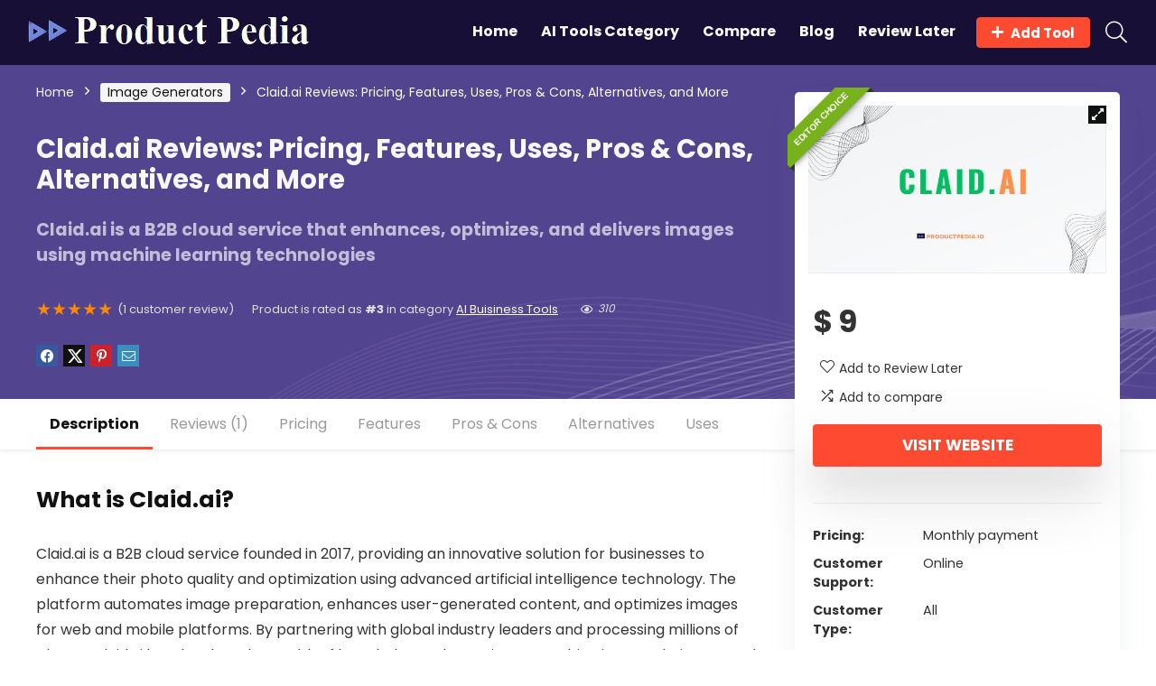

--- FILE ---
content_type: text/html; charset=UTF-8
request_url: https://www.productpedia.io/tools/claid-ai/
body_size: 30103
content:
<!DOCTYPE html>
<html lang="en-US">
<head>
<meta charset="UTF-8" />
<meta name="viewport" content="width=device-width, initial-scale=1.0" />
<!-- feeds & pingback -->
<link rel="profile" href="https://gmpg.org/xfn/11" />
<link rel="pingback" href="https://www.productpedia.io/xmlrpc.php" />
<meta name='robots' content='index, follow, max-image-preview:large, max-snippet:-1, max-video-preview:-1' />
<script>window._wca = window._wca || [];</script>

	<!-- This site is optimized with the Yoast SEO plugin v22.2 - https://yoast.com/wordpress/plugins/seo/ -->
	<title>Claid.ai Reviews: Pricing, Features, Uses, Pros &amp; Cons, Alternatives, and More - Product Pedia</title>
	<meta name="description" content="Read Claid.ai Reviews: Pricing, Features, Uses, Pros &amp; Cons, Alternatives, and More 2024" />
	<link rel="canonical" href="https://www.productpedia.io/tools/claid-ai/" />
	<meta property="og:locale" content="en_US" />
	<meta property="og:type" content="article" />
	<meta property="og:title" content="Claid.ai Reviews: Pricing, Features, Uses, Pros &amp; Cons, Alternatives, and More - Product Pedia" />
	<meta property="og:description" content="Read Claid.ai Reviews: Pricing, Features, Uses, Pros &amp; Cons, Alternatives, and More 2024" />
	<meta property="og:url" content="https://www.productpedia.io/tools/claid-ai/" />
	<meta property="og:site_name" content="Product Pedia" />
	<meta property="article:modified_time" content="2026-01-02T13:01:18+00:00" />
	<meta property="og:image" content="https://www.productpedia.io/wp-content/uploads/2024/04/Claid-ai.jpg" />
	<meta property="og:image:width" content="579" />
	<meta property="og:image:height" content="327" />
	<meta property="og:image:type" content="image/jpeg" />
	<meta name="twitter:card" content="summary_large_image" />
	<meta name="twitter:label1" content="Est. reading time" />
	<meta name="twitter:data1" content="4 minutes" />
	<script type="application/ld+json" class="yoast-schema-graph">{"@context":"https://schema.org","@graph":[{"@type":"WebPage","@id":"https://www.productpedia.io/tools/claid-ai/","url":"https://www.productpedia.io/tools/claid-ai/","name":"Claid.ai Reviews: Pricing, Features, Uses, Pros & Cons, Alternatives, and More - Product Pedia","isPartOf":{"@id":"https://www.productpedia.io/#website"},"primaryImageOfPage":{"@id":"https://www.productpedia.io/tools/claid-ai/#primaryimage"},"image":{"@id":"https://www.productpedia.io/tools/claid-ai/#primaryimage"},"thumbnailUrl":"https://www.productpedia.io/wp-content/uploads/2024/04/Claid-ai.jpg","datePublished":"2024-04-16T01:49:44+00:00","dateModified":"2026-01-02T13:01:18+00:00","description":"Read Claid.ai Reviews: Pricing, Features, Uses, Pros & Cons, Alternatives, and More 2024","breadcrumb":{"@id":"https://www.productpedia.io/tools/claid-ai/#breadcrumb"},"inLanguage":"en-US","potentialAction":[{"@type":"ReadAction","target":["https://www.productpedia.io/tools/claid-ai/"]}]},{"@type":"ImageObject","inLanguage":"en-US","@id":"https://www.productpedia.io/tools/claid-ai/#primaryimage","url":"https://www.productpedia.io/wp-content/uploads/2024/04/Claid-ai.jpg","contentUrl":"https://www.productpedia.io/wp-content/uploads/2024/04/Claid-ai.jpg","width":579,"height":327,"caption":"Claid ai"},{"@type":"BreadcrumbList","@id":"https://www.productpedia.io/tools/claid-ai/#breadcrumb","itemListElement":[{"@type":"ListItem","position":1,"name":"Home","item":"https://www.productpedia.io/"},{"@type":"ListItem","position":2,"name":"AI Tools Category","item":"https://www.productpedia.io/ai-tools-category/"},{"@type":"ListItem","position":3,"name":"Claid.ai Reviews: Pricing, Features, Uses, Pros &#038; Cons, Alternatives, and More"}]},{"@type":"WebSite","@id":"https://www.productpedia.io/#website","url":"https://www.productpedia.io/","name":"Product Pedia","description":"AI Tools and Software Hub","publisher":{"@id":"https://www.productpedia.io/#organization"},"alternateName":"AI","potentialAction":[{"@type":"SearchAction","target":{"@type":"EntryPoint","urlTemplate":"https://www.productpedia.io/?s={search_term_string}"},"query-input":"required name=search_term_string"}],"inLanguage":"en-US"},{"@type":"Organization","@id":"https://www.productpedia.io/#organization","name":"Product Pedia","alternateName":"PP","url":"https://www.productpedia.io/","logo":{"@type":"ImageObject","inLanguage":"en-US","@id":"https://www.productpedia.io/#/schema/logo/image/","url":"https://www.productpedia.io/wp-content/uploads/2024/03/productpedia-Photoroom.png-Photoroom-removebg-preview.png","contentUrl":"https://www.productpedia.io/wp-content/uploads/2024/03/productpedia-Photoroom.png-Photoroom-removebg-preview.png","width":340,"height":62,"caption":"Product Pedia"},"image":{"@id":"https://www.productpedia.io/#/schema/logo/image/"}}]}</script>
	<!-- / Yoast SEO plugin. -->


<link rel='dns-prefetch' href='//stats.wp.com' />
<link rel='dns-prefetch' href='//fonts.googleapis.com' />
<link rel="alternate" type="application/rss+xml" title="Product Pedia &raquo; Feed" href="https://www.productpedia.io/feed/" />
<link rel="alternate" type="application/rss+xml" title="Product Pedia &raquo; Comments Feed" href="https://www.productpedia.io/comments/feed/" />
<link rel="alternate" type="application/rss+xml" title="Product Pedia &raquo; Claid.ai Reviews: Pricing, Features, Uses, Pros &#038; Cons, Alternatives, and More Comments Feed" href="https://www.productpedia.io/tools/claid-ai/feed/" />
<link rel="alternate" title="oEmbed (JSON)" type="application/json+oembed" href="https://www.productpedia.io/wp-json/oembed/1.0/embed?url=https%3A%2F%2Fwww.productpedia.io%2Ftools%2Fclaid-ai%2F" />
<link rel="alternate" title="oEmbed (XML)" type="text/xml+oembed" href="https://www.productpedia.io/wp-json/oembed/1.0/embed?url=https%3A%2F%2Fwww.productpedia.io%2Ftools%2Fclaid-ai%2F&#038;format=xml" />
<style id='wp-img-auto-sizes-contain-inline-css' type='text/css'>
img:is([sizes=auto i],[sizes^="auto," i]){contain-intrinsic-size:3000px 1500px}
/*# sourceURL=wp-img-auto-sizes-contain-inline-css */
</style>
<link rel='stylesheet' id='rhstyle-css' href='https://www.productpedia.io/wp-content/themes/rehub-theme/style.css?ver=19.6.1' type='text/css' media='all' />
<link rel='stylesheet' id='rhslidingpanel-css' href='https://www.productpedia.io/wp-content/themes/rehub-theme/css/slidingpanel.css?ver=1.0' type='text/css' media='all' />
<link rel='stylesheet' id='rhcompare-css' href='https://www.productpedia.io/wp-content/themes/rehub-theme/css/dynamiccomparison.css?ver=1.3' type='text/css' media='all' />
<style id='wp-emoji-styles-inline-css' type='text/css'>

	img.wp-smiley, img.emoji {
		display: inline !important;
		border: none !important;
		box-shadow: none !important;
		height: 1em !important;
		width: 1em !important;
		margin: 0 0.07em !important;
		vertical-align: -0.1em !important;
		background: none !important;
		padding: 0 !important;
	}
/*# sourceURL=wp-emoji-styles-inline-css */
</style>
<link rel='stylesheet' id='wp-block-library-css' href='https://www.productpedia.io/wp-includes/css/dist/block-library/style.min.css?ver=6.9' type='text/css' media='all' />
<style id='wp-block-library-inline-css' type='text/css'>
.has-text-align-justify{text-align:justify;}

/*# sourceURL=wp-block-library-inline-css */
</style><style id='wp-block-group-inline-css' type='text/css'>
.wp-block-group{box-sizing:border-box}:where(.wp-block-group.wp-block-group-is-layout-constrained){position:relative}
/*# sourceURL=https://www.productpedia.io/wp-includes/blocks/group/style.min.css */
</style>
<style id='global-styles-inline-css' type='text/css'>
:root{--wp--preset--aspect-ratio--square: 1;--wp--preset--aspect-ratio--4-3: 4/3;--wp--preset--aspect-ratio--3-4: 3/4;--wp--preset--aspect-ratio--3-2: 3/2;--wp--preset--aspect-ratio--2-3: 2/3;--wp--preset--aspect-ratio--16-9: 16/9;--wp--preset--aspect-ratio--9-16: 9/16;--wp--preset--color--black: #000000;--wp--preset--color--cyan-bluish-gray: #abb8c3;--wp--preset--color--white: #ffffff;--wp--preset--color--pale-pink: #f78da7;--wp--preset--color--vivid-red: #cf2e2e;--wp--preset--color--luminous-vivid-orange: #ff6900;--wp--preset--color--luminous-vivid-amber: #fcb900;--wp--preset--color--light-green-cyan: #7bdcb5;--wp--preset--color--vivid-green-cyan: #00d084;--wp--preset--color--pale-cyan-blue: #8ed1fc;--wp--preset--color--vivid-cyan-blue: #0693e3;--wp--preset--color--vivid-purple: #9b51e0;--wp--preset--color--main: var(--rehub-main-color);--wp--preset--color--secondary: var(--rehub-sec-color);--wp--preset--color--buttonmain: var(--rehub-main-btn-bg);--wp--preset--color--cyan-grey: #abb8c3;--wp--preset--color--orange-light: #fcb900;--wp--preset--color--red: #cf2e2e;--wp--preset--color--red-bright: #f04057;--wp--preset--color--vivid-green: #00d084;--wp--preset--color--orange: #ff6900;--wp--preset--color--blue: #0693e3;--wp--preset--gradient--vivid-cyan-blue-to-vivid-purple: linear-gradient(135deg,rgb(6,147,227) 0%,rgb(155,81,224) 100%);--wp--preset--gradient--light-green-cyan-to-vivid-green-cyan: linear-gradient(135deg,rgb(122,220,180) 0%,rgb(0,208,130) 100%);--wp--preset--gradient--luminous-vivid-amber-to-luminous-vivid-orange: linear-gradient(135deg,rgb(252,185,0) 0%,rgb(255,105,0) 100%);--wp--preset--gradient--luminous-vivid-orange-to-vivid-red: linear-gradient(135deg,rgb(255,105,0) 0%,rgb(207,46,46) 100%);--wp--preset--gradient--very-light-gray-to-cyan-bluish-gray: linear-gradient(135deg,rgb(238,238,238) 0%,rgb(169,184,195) 100%);--wp--preset--gradient--cool-to-warm-spectrum: linear-gradient(135deg,rgb(74,234,220) 0%,rgb(151,120,209) 20%,rgb(207,42,186) 40%,rgb(238,44,130) 60%,rgb(251,105,98) 80%,rgb(254,248,76) 100%);--wp--preset--gradient--blush-light-purple: linear-gradient(135deg,rgb(255,206,236) 0%,rgb(152,150,240) 100%);--wp--preset--gradient--blush-bordeaux: linear-gradient(135deg,rgb(254,205,165) 0%,rgb(254,45,45) 50%,rgb(107,0,62) 100%);--wp--preset--gradient--luminous-dusk: linear-gradient(135deg,rgb(255,203,112) 0%,rgb(199,81,192) 50%,rgb(65,88,208) 100%);--wp--preset--gradient--pale-ocean: linear-gradient(135deg,rgb(255,245,203) 0%,rgb(182,227,212) 50%,rgb(51,167,181) 100%);--wp--preset--gradient--electric-grass: linear-gradient(135deg,rgb(202,248,128) 0%,rgb(113,206,126) 100%);--wp--preset--gradient--midnight: linear-gradient(135deg,rgb(2,3,129) 0%,rgb(40,116,252) 100%);--wp--preset--font-size--small: 13px;--wp--preset--font-size--medium: 20px;--wp--preset--font-size--large: 36px;--wp--preset--font-size--x-large: 42px;--wp--preset--font-family--system-font: -apple-system,BlinkMacSystemFont,"Segoe UI",Roboto,Oxygen-Sans,Ubuntu,Cantarell,"Helvetica Neue",sans-serif;--wp--preset--font-family--rh-nav-font: var(--rehub-nav-font,-apple-system,BlinkMacSystemFont,"Segoe UI",Roboto,Oxygen-Sans,Ubuntu,Cantarell,"Helvetica Neue",sans-serif);--wp--preset--font-family--rh-head-font: var(--rehub-head-font,-apple-system,BlinkMacSystemFont,"Segoe UI",Roboto,Oxygen-Sans,Ubuntu,Cantarell,"Helvetica Neue",sans-serif);--wp--preset--font-family--rh-btn-font: var(--rehub-btn-font,-apple-system,BlinkMacSystemFont,"Segoe UI",Roboto,Oxygen-Sans,Ubuntu,Cantarell,"Helvetica Neue",sans-serif);--wp--preset--font-family--rh-body-font: var(--rehub-body-font,-apple-system,BlinkMacSystemFont,"Segoe UI",Roboto,Oxygen-Sans,Ubuntu,Cantarell,"Helvetica Neue",sans-serif);--wp--preset--spacing--20: 0.44rem;--wp--preset--spacing--30: 0.67rem;--wp--preset--spacing--40: 1rem;--wp--preset--spacing--50: 1.5rem;--wp--preset--spacing--60: 2.25rem;--wp--preset--spacing--70: 3.38rem;--wp--preset--spacing--80: 5.06rem;--wp--preset--shadow--natural: 6px 6px 9px rgba(0, 0, 0, 0.2);--wp--preset--shadow--deep: 12px 12px 50px rgba(0, 0, 0, 0.4);--wp--preset--shadow--sharp: 6px 6px 0px rgba(0, 0, 0, 0.2);--wp--preset--shadow--outlined: 6px 6px 0px -3px rgb(255, 255, 255), 6px 6px rgb(0, 0, 0);--wp--preset--shadow--crisp: 6px 6px 0px rgb(0, 0, 0);}:root { --wp--style--global--content-size: 760px;--wp--style--global--wide-size: 900px; }:where(body) { margin: 0; }.wp-site-blocks > .alignleft { float: left; margin-right: 2em; }.wp-site-blocks > .alignright { float: right; margin-left: 2em; }.wp-site-blocks > .aligncenter { justify-content: center; margin-left: auto; margin-right: auto; }:where(.is-layout-flex){gap: 0.5em;}:where(.is-layout-grid){gap: 0.5em;}.is-layout-flow > .alignleft{float: left;margin-inline-start: 0;margin-inline-end: 2em;}.is-layout-flow > .alignright{float: right;margin-inline-start: 2em;margin-inline-end: 0;}.is-layout-flow > .aligncenter{margin-left: auto !important;margin-right: auto !important;}.is-layout-constrained > .alignleft{float: left;margin-inline-start: 0;margin-inline-end: 2em;}.is-layout-constrained > .alignright{float: right;margin-inline-start: 2em;margin-inline-end: 0;}.is-layout-constrained > .aligncenter{margin-left: auto !important;margin-right: auto !important;}.is-layout-constrained > :where(:not(.alignleft):not(.alignright):not(.alignfull)){max-width: var(--wp--style--global--content-size);margin-left: auto !important;margin-right: auto !important;}.is-layout-constrained > .alignwide{max-width: var(--wp--style--global--wide-size);}body .is-layout-flex{display: flex;}.is-layout-flex{flex-wrap: wrap;align-items: center;}.is-layout-flex > :is(*, div){margin: 0;}body .is-layout-grid{display: grid;}.is-layout-grid > :is(*, div){margin: 0;}body{padding-top: 0px;padding-right: 0px;padding-bottom: 0px;padding-left: 0px;}a:where(:not(.wp-element-button)){color: var(--rehub-link-color, violet);text-decoration: none;}h1{font-size: 29px;line-height: 34px;margin-top: 10px;margin-bottom: 31px;}h2{font-size: 25px;line-height: 31px;margin-top: 10px;margin-bottom: 31px;}h3{font-size: 20px;line-height: 28px;margin-top: 10px;margin-bottom: 25px;}h4{font-size: 18px;line-height: 24px;margin-top: 10px;margin-bottom: 18px;}h5{font-size: 16px;line-height: 20px;margin-top: 10px;margin-bottom: 15px;}h6{font-size: 14px;line-height: 20px;margin-top: 0px;margin-bottom: 10px;}:root :where(.wp-element-button, .wp-block-button__link){background-color: #32373c;border-width: 0;color: #fff;font-family: inherit;font-size: inherit;font-style: inherit;font-weight: inherit;letter-spacing: inherit;line-height: inherit;padding-top: calc(0.667em + 2px);padding-right: calc(1.333em + 2px);padding-bottom: calc(0.667em + 2px);padding-left: calc(1.333em + 2px);text-decoration: none;text-transform: inherit;}.has-black-color{color: var(--wp--preset--color--black) !important;}.has-cyan-bluish-gray-color{color: var(--wp--preset--color--cyan-bluish-gray) !important;}.has-white-color{color: var(--wp--preset--color--white) !important;}.has-pale-pink-color{color: var(--wp--preset--color--pale-pink) !important;}.has-vivid-red-color{color: var(--wp--preset--color--vivid-red) !important;}.has-luminous-vivid-orange-color{color: var(--wp--preset--color--luminous-vivid-orange) !important;}.has-luminous-vivid-amber-color{color: var(--wp--preset--color--luminous-vivid-amber) !important;}.has-light-green-cyan-color{color: var(--wp--preset--color--light-green-cyan) !important;}.has-vivid-green-cyan-color{color: var(--wp--preset--color--vivid-green-cyan) !important;}.has-pale-cyan-blue-color{color: var(--wp--preset--color--pale-cyan-blue) !important;}.has-vivid-cyan-blue-color{color: var(--wp--preset--color--vivid-cyan-blue) !important;}.has-vivid-purple-color{color: var(--wp--preset--color--vivid-purple) !important;}.has-main-color{color: var(--wp--preset--color--main) !important;}.has-secondary-color{color: var(--wp--preset--color--secondary) !important;}.has-buttonmain-color{color: var(--wp--preset--color--buttonmain) !important;}.has-cyan-grey-color{color: var(--wp--preset--color--cyan-grey) !important;}.has-orange-light-color{color: var(--wp--preset--color--orange-light) !important;}.has-red-color{color: var(--wp--preset--color--red) !important;}.has-red-bright-color{color: var(--wp--preset--color--red-bright) !important;}.has-vivid-green-color{color: var(--wp--preset--color--vivid-green) !important;}.has-orange-color{color: var(--wp--preset--color--orange) !important;}.has-blue-color{color: var(--wp--preset--color--blue) !important;}.has-black-background-color{background-color: var(--wp--preset--color--black) !important;}.has-cyan-bluish-gray-background-color{background-color: var(--wp--preset--color--cyan-bluish-gray) !important;}.has-white-background-color{background-color: var(--wp--preset--color--white) !important;}.has-pale-pink-background-color{background-color: var(--wp--preset--color--pale-pink) !important;}.has-vivid-red-background-color{background-color: var(--wp--preset--color--vivid-red) !important;}.has-luminous-vivid-orange-background-color{background-color: var(--wp--preset--color--luminous-vivid-orange) !important;}.has-luminous-vivid-amber-background-color{background-color: var(--wp--preset--color--luminous-vivid-amber) !important;}.has-light-green-cyan-background-color{background-color: var(--wp--preset--color--light-green-cyan) !important;}.has-vivid-green-cyan-background-color{background-color: var(--wp--preset--color--vivid-green-cyan) !important;}.has-pale-cyan-blue-background-color{background-color: var(--wp--preset--color--pale-cyan-blue) !important;}.has-vivid-cyan-blue-background-color{background-color: var(--wp--preset--color--vivid-cyan-blue) !important;}.has-vivid-purple-background-color{background-color: var(--wp--preset--color--vivid-purple) !important;}.has-main-background-color{background-color: var(--wp--preset--color--main) !important;}.has-secondary-background-color{background-color: var(--wp--preset--color--secondary) !important;}.has-buttonmain-background-color{background-color: var(--wp--preset--color--buttonmain) !important;}.has-cyan-grey-background-color{background-color: var(--wp--preset--color--cyan-grey) !important;}.has-orange-light-background-color{background-color: var(--wp--preset--color--orange-light) !important;}.has-red-background-color{background-color: var(--wp--preset--color--red) !important;}.has-red-bright-background-color{background-color: var(--wp--preset--color--red-bright) !important;}.has-vivid-green-background-color{background-color: var(--wp--preset--color--vivid-green) !important;}.has-orange-background-color{background-color: var(--wp--preset--color--orange) !important;}.has-blue-background-color{background-color: var(--wp--preset--color--blue) !important;}.has-black-border-color{border-color: var(--wp--preset--color--black) !important;}.has-cyan-bluish-gray-border-color{border-color: var(--wp--preset--color--cyan-bluish-gray) !important;}.has-white-border-color{border-color: var(--wp--preset--color--white) !important;}.has-pale-pink-border-color{border-color: var(--wp--preset--color--pale-pink) !important;}.has-vivid-red-border-color{border-color: var(--wp--preset--color--vivid-red) !important;}.has-luminous-vivid-orange-border-color{border-color: var(--wp--preset--color--luminous-vivid-orange) !important;}.has-luminous-vivid-amber-border-color{border-color: var(--wp--preset--color--luminous-vivid-amber) !important;}.has-light-green-cyan-border-color{border-color: var(--wp--preset--color--light-green-cyan) !important;}.has-vivid-green-cyan-border-color{border-color: var(--wp--preset--color--vivid-green-cyan) !important;}.has-pale-cyan-blue-border-color{border-color: var(--wp--preset--color--pale-cyan-blue) !important;}.has-vivid-cyan-blue-border-color{border-color: var(--wp--preset--color--vivid-cyan-blue) !important;}.has-vivid-purple-border-color{border-color: var(--wp--preset--color--vivid-purple) !important;}.has-main-border-color{border-color: var(--wp--preset--color--main) !important;}.has-secondary-border-color{border-color: var(--wp--preset--color--secondary) !important;}.has-buttonmain-border-color{border-color: var(--wp--preset--color--buttonmain) !important;}.has-cyan-grey-border-color{border-color: var(--wp--preset--color--cyan-grey) !important;}.has-orange-light-border-color{border-color: var(--wp--preset--color--orange-light) !important;}.has-red-border-color{border-color: var(--wp--preset--color--red) !important;}.has-red-bright-border-color{border-color: var(--wp--preset--color--red-bright) !important;}.has-vivid-green-border-color{border-color: var(--wp--preset--color--vivid-green) !important;}.has-orange-border-color{border-color: var(--wp--preset--color--orange) !important;}.has-blue-border-color{border-color: var(--wp--preset--color--blue) !important;}.has-vivid-cyan-blue-to-vivid-purple-gradient-background{background: var(--wp--preset--gradient--vivid-cyan-blue-to-vivid-purple) !important;}.has-light-green-cyan-to-vivid-green-cyan-gradient-background{background: var(--wp--preset--gradient--light-green-cyan-to-vivid-green-cyan) !important;}.has-luminous-vivid-amber-to-luminous-vivid-orange-gradient-background{background: var(--wp--preset--gradient--luminous-vivid-amber-to-luminous-vivid-orange) !important;}.has-luminous-vivid-orange-to-vivid-red-gradient-background{background: var(--wp--preset--gradient--luminous-vivid-orange-to-vivid-red) !important;}.has-very-light-gray-to-cyan-bluish-gray-gradient-background{background: var(--wp--preset--gradient--very-light-gray-to-cyan-bluish-gray) !important;}.has-cool-to-warm-spectrum-gradient-background{background: var(--wp--preset--gradient--cool-to-warm-spectrum) !important;}.has-blush-light-purple-gradient-background{background: var(--wp--preset--gradient--blush-light-purple) !important;}.has-blush-bordeaux-gradient-background{background: var(--wp--preset--gradient--blush-bordeaux) !important;}.has-luminous-dusk-gradient-background{background: var(--wp--preset--gradient--luminous-dusk) !important;}.has-pale-ocean-gradient-background{background: var(--wp--preset--gradient--pale-ocean) !important;}.has-electric-grass-gradient-background{background: var(--wp--preset--gradient--electric-grass) !important;}.has-midnight-gradient-background{background: var(--wp--preset--gradient--midnight) !important;}.has-small-font-size{font-size: var(--wp--preset--font-size--small) !important;}.has-medium-font-size{font-size: var(--wp--preset--font-size--medium) !important;}.has-large-font-size{font-size: var(--wp--preset--font-size--large) !important;}.has-x-large-font-size{font-size: var(--wp--preset--font-size--x-large) !important;}.has-system-font-font-family{font-family: var(--wp--preset--font-family--system-font) !important;}.has-rh-nav-font-font-family{font-family: var(--wp--preset--font-family--rh-nav-font) !important;}.has-rh-head-font-font-family{font-family: var(--wp--preset--font-family--rh-head-font) !important;}.has-rh-btn-font-font-family{font-family: var(--wp--preset--font-family--rh-btn-font) !important;}.has-rh-body-font-font-family{font-family: var(--wp--preset--font-family--rh-body-font) !important;}
/*# sourceURL=global-styles-inline-css */
</style>

<link rel='stylesheet' id='contact-form-7-css' href='https://www.productpedia.io/wp-content/plugins/contact-form-7/includes/css/styles.css?ver=5.9' type='text/css' media='all' />
<link rel='stylesheet' id='Poppins-css' href='//fonts.googleapis.com/css?family=Poppins%3A700%2Cnormal&#038;subset=latin&#038;ver=6.9' type='text/css' media='all' />
<link rel='stylesheet' id='photoswipe-css' href='https://www.productpedia.io/wp-content/plugins/woocommerce/assets/css/photoswipe/photoswipe.min.css?ver=8.6.3' type='text/css' media='all' />
<link rel='stylesheet' id='photoswipe-default-skin-css' href='https://www.productpedia.io/wp-content/plugins/woocommerce/assets/css/photoswipe/default-skin/default-skin.min.css?ver=8.6.3' type='text/css' media='all' />
<style id='woocommerce-inline-inline-css' type='text/css'>
.woocommerce form .form-row .required { visibility: visible; }
/*# sourceURL=woocommerce-inline-inline-css */
</style>
<link rel='stylesheet' id='eggrehub-css' href='https://www.productpedia.io/wp-content/themes/rehub-theme/css/eggrehub.css?ver=19.6.1' type='text/css' media='all' />
<link rel='stylesheet' id='rehubicons-css' href='https://www.productpedia.io/wp-content/themes/rehub-theme/iconstyle.css?ver=19.6.1' type='text/css' media='all' />
<link rel='stylesheet' id='rhajaxsearch-css' href='https://www.productpedia.io/wp-content/themes/rehub-theme/css/ajaxsearch.css?ver=19.6.1' type='text/css' media='all' />
<link rel='stylesheet' id='rhelementor-css' href='https://www.productpedia.io/wp-content/themes/rehub-theme/css/elementor.css?ver=1.0' type='text/css' media='all' />
<link rel='stylesheet' id='rehub-woocommerce-css' href='https://www.productpedia.io/wp-content/themes/rehub-theme/css/woocommerce.css?ver=19.6.1' type='text/css' media='all' />
<link rel='stylesheet' id='rhquantity-css' href='https://www.productpedia.io/wp-content/themes/rehub-theme/css/quantity.css?ver=1.5' type='text/css' media='all' />
<link rel='stylesheet' id='rhwoosingle-css' href='https://www.productpedia.io/wp-content/themes/rehub-theme/css/woosingle.css?ver=19.6.1' type='text/css' media='all' />
<script type="text/javascript" src="https://www.productpedia.io/wp-includes/js/jquery/jquery.min.js?ver=3.7.1" id="jquery-core-js"></script>
<script type="text/javascript" src="https://www.productpedia.io/wp-includes/js/jquery/jquery-migrate.min.js?ver=3.4.1" id="jquery-migrate-js"></script>
<script type="text/javascript" id="cegg-price-alert-js-extra">
/* <![CDATA[ */
var ceggPriceAlert = {"ajaxurl":"https://www.productpedia.io/wp-admin/admin-ajax.php","nonce":"381dbb40f3"};
//# sourceURL=cegg-price-alert-js-extra
/* ]]> */
</script>
<script type="text/javascript" src="https://www.productpedia.io/wp-content/plugins/content-egg/res/js/price_alert.js?ver=6.0.0" id="cegg-price-alert-js"></script>
<script type="text/javascript" id="rehub-postview-js-extra">
/* <![CDATA[ */
var postviewvar = {"rhpost_ajax_url":"https://www.productpedia.io/wp-content/plugins/rehub-framework/includes/rehub_ajax.php","post_id":"2411"};
//# sourceURL=rehub-postview-js-extra
/* ]]> */
</script>
<script type="text/javascript" src="https://www.productpedia.io/wp-content/plugins/rehub-framework/assets/js/postviews.js?ver=6.9" id="rehub-postview-js"></script>
<script type="text/javascript" src="https://www.productpedia.io/wp-content/plugins/woocommerce/assets/js/jquery-blockui/jquery.blockUI.min.js?ver=2.7.0-wc.8.6.3" id="jquery-blockui-js" defer="defer" data-wp-strategy="defer"></script>
<script type="text/javascript" id="wc-add-to-cart-js-extra">
/* <![CDATA[ */
var wc_add_to_cart_params = {"ajax_url":"/wp-admin/admin-ajax.php","wc_ajax_url":"/?wc-ajax=%%endpoint%%","i18n_view_cart":"View cart","cart_url":"https://www.productpedia.io/?page_id=1953","is_cart":"","cart_redirect_after_add":"no","i18n_added_to_cart":"Has been added to cart."};
//# sourceURL=wc-add-to-cart-js-extra
/* ]]> */
</script>
<script type="text/javascript" src="https://www.productpedia.io/wp-content/plugins/woocommerce/assets/js/frontend/add-to-cart.min.js?ver=8.6.3" id="wc-add-to-cart-js" defer="defer" data-wp-strategy="defer"></script>
<script type="text/javascript" src="https://www.productpedia.io/wp-content/plugins/woocommerce/assets/js/zoom/jquery.zoom.min.js?ver=1.7.21-wc.8.6.3" id="zoom-js" defer="defer" data-wp-strategy="defer"></script>
<script type="text/javascript" src="https://www.productpedia.io/wp-content/plugins/woocommerce/assets/js/photoswipe/photoswipe.min.js?ver=4.1.1-wc.8.6.3" id="photoswipe-js" defer="defer" data-wp-strategy="defer"></script>
<script type="text/javascript" src="https://www.productpedia.io/wp-content/plugins/woocommerce/assets/js/photoswipe/photoswipe-ui-default.min.js?ver=4.1.1-wc.8.6.3" id="photoswipe-ui-default-js" defer="defer" data-wp-strategy="defer"></script>
<script type="text/javascript" id="wc-single-product-js-extra">
/* <![CDATA[ */
var wc_single_product_params = {"i18n_required_rating_text":"Please select a rating","review_rating_required":"yes","flexslider":{"rtl":false,"animation":"slide","smoothHeight":true,"directionNav":false,"controlNav":"thumbnails","slideshow":false,"animationSpeed":500,"animationLoop":false,"allowOneSlide":false},"zoom_enabled":"1","zoom_options":[],"photoswipe_enabled":"1","photoswipe_options":{"shareEl":false,"closeOnScroll":false,"history":false,"hideAnimationDuration":0,"showAnimationDuration":0},"flexslider_enabled":"1"};
//# sourceURL=wc-single-product-js-extra
/* ]]> */
</script>
<script type="text/javascript" src="https://www.productpedia.io/wp-content/plugins/woocommerce/assets/js/frontend/single-product.min.js?ver=8.6.3" id="wc-single-product-js" defer="defer" data-wp-strategy="defer"></script>
<script type="text/javascript" src="https://www.productpedia.io/wp-content/plugins/woocommerce/assets/js/js-cookie/js.cookie.min.js?ver=2.1.4-wc.8.6.3" id="js-cookie-js" defer="defer" data-wp-strategy="defer"></script>
<script type="text/javascript" id="woocommerce-js-extra">
/* <![CDATA[ */
var woocommerce_params = {"ajax_url":"/wp-admin/admin-ajax.php","wc_ajax_url":"/?wc-ajax=%%endpoint%%"};
//# sourceURL=woocommerce-js-extra
/* ]]> */
</script>
<script type="text/javascript" src="https://www.productpedia.io/wp-content/plugins/woocommerce/assets/js/frontend/woocommerce.min.js?ver=8.6.3" id="woocommerce-js" defer="defer" data-wp-strategy="defer"></script>
<script type="text/javascript" src="https://stats.wp.com/s-202604.js" id="woocommerce-analytics-js" defer="defer" data-wp-strategy="defer"></script>
<script type="text/javascript" id="wc-cart-fragments-js-extra">
/* <![CDATA[ */
var wc_cart_fragments_params = {"ajax_url":"/wp-admin/admin-ajax.php","wc_ajax_url":"/?wc-ajax=%%endpoint%%","cart_hash_key":"wc_cart_hash_2cfcf73cdb5b1f378c71d4294ab1f888","fragment_name":"wc_fragments_2cfcf73cdb5b1f378c71d4294ab1f888","request_timeout":"5000"};
//# sourceURL=wc-cart-fragments-js-extra
/* ]]> */
</script>
<script type="text/javascript" src="https://www.productpedia.io/wp-content/plugins/woocommerce/assets/js/frontend/cart-fragments.min.js?ver=8.6.3" id="wc-cart-fragments-js" defer="defer" data-wp-strategy="defer"></script>
<link rel="https://api.w.org/" href="https://www.productpedia.io/wp-json/" /><link rel="alternate" title="JSON" type="application/json" href="https://www.productpedia.io/wp-json/wp/v2/product/2411" /><link rel="EditURI" type="application/rsd+xml" title="RSD" href="https://www.productpedia.io/xmlrpc.php?rsd" />
<meta name="generator" content="WordPress 6.9" />
<meta name="generator" content="WooCommerce 8.6.3" />
<link rel='shortlink' href='https://www.productpedia.io/?p=2411' />
<meta name="google-site-verification" content="Q05f6dAJcSOkE_fxvUyMWAhLT8vaZ1unUrih_wh76M0" />
	<style>img#wpstats{display:none}</style>
		<meta name="pinterest-rich-pin" content="false" /><link rel="preload" href="https://www.productpedia.io/wp-content/themes/rehub-theme/fonts/rhicons.woff2?3oibrk" as="font" type="font/woff2" crossorigin="crossorigin"><style type="text/css"> @media (min-width:1025px){header .logo-section{padding:5px 0;}}nav.top_menu > ul > li > a{font-weight:normal;}.dl-menuwrapper li a,nav.top_menu > ul > li > a,#re_menu_near_logo li,#re_menu_near_logo li{font-family:"Poppins",trebuchet ms !important;font-weight:700;font-style:normal;}:root{--rehub-nav-font:Poppins;}.rehub_feat_block div.offer_title,.rh_wrapper_video_playlist .rh_video_title_and_time .rh_video_title,.main_slider .flex-overlay h2,.related_articles ul li > a,h1,h2,h3,h4,h5,h6,.widget .title,.title h1,.title h5,.related_articles .related_title,#comments .title_comments,.commentlist .comment-author .fn,.commentlist .comment-author .fn a,.rate_bar_wrap .review-top .review-text span.review-header,.wpsm-numbox.wpsm-style6 span.num,.wpsm-numbox.wpsm-style5 span.num,.rehub-main-font,.logo .textlogo,.wp-block-quote.is-style-large,.comment-respond h3,.related_articles .related_title,.re_title_inmodal{font-family:"Poppins",trebuchet ms;font-style:normal;}.main_slider .flex-overlay h2,h1,h2,h3,h4,h5,h6,.title h1,.title h5,.comment-respond h3{font-weight:700;}:root{--rehub-head-font:Poppins;}.sidebar,.rehub-body-font,body{font-family:"Poppins",arial !important;font-weight:normal;font-style:normal;}:root{--rehub-body-font:Poppins;}#main_header,.is-sticky .logo_section_wrap,.sticky-active.logo_section_wrap{background-color:#170f36 !important}.main-nav.white_style{border-top:none}nav.top_menu > ul:not(.off-canvas) > li > a:after{top:auto;bottom:0}.header-top{border:none;}.footer-bottom{background-color:#170f36 !important}.footer-bottom .footer_widget{border:none !important} .widget .title:after{border-bottom:2px solid #ff4a32;}.rehub-main-color-border,nav.top_menu > ul > li.vertical-menu.border-main-color .sub-menu,.rh-main-bg-hover:hover,.wp-block-quote,ul.def_btn_link_tabs li.active a,.wp-block-pullquote{border-color:#ff4a32;}.wpsm_promobox.rehub_promobox{border-left-color:#ff4a32!important;}.color_link{color:#ff4a32 !important;}.featured_slider:hover .score,.top_chart_controls .controls:hover,article.post .wpsm_toplist_heading:before{border-color:#ff4a32;}.btn_more:hover,.tw-pagination .current{border:1px solid #ff4a32;color:#fff}.rehub_woo_review .rehub_woo_tabs_menu li.current{border-top:3px solid #ff4a32;}.gallery-pics .gp-overlay{box-shadow:0 0 0 4px #ff4a32 inset;}.post .rehub_woo_tabs_menu li.current,.woocommerce div.product .woocommerce-tabs ul.tabs li.active{border-top:2px solid #ff4a32;}.rething_item a.cat{border-bottom-color:#ff4a32}nav.top_menu ul li ul.sub-menu{border-bottom:2px solid #ff4a32;}.widget.deal_daywoo,.elementor-widget-wpsm_woofeatured .deal_daywoo{border:3px solid #ff4a32;padding:20px;background:#fff;}.deal_daywoo .wpsm-bar-bar{background-color:#ff4a32 !important} #buddypress div.item-list-tabs ul li.selected a span,#buddypress div.item-list-tabs ul li.current a span,#buddypress div.item-list-tabs ul li a span,.user-profile-div .user-menu-tab > li.active > a,.user-profile-div .user-menu-tab > li.active > a:focus,.user-profile-div .user-menu-tab > li.active > a:hover,.news_in_thumb:hover a.rh-label-string,.news_out_thumb:hover a.rh-label-string,.col-feat-grid:hover a.rh-label-string,.carousel-style-deal .re_carousel .controls,.re_carousel .controls:hover,.openedprevnext .postNavigation .postnavprev,.postNavigation .postnavprev:hover,.top_chart_pagination a.selected,.flex-control-paging li a.flex-active,.flex-control-paging li a:hover,.btn_more:hover,body .tabs-menu li:hover,body .tabs-menu li.current,.featured_slider:hover .score,#bbp_user_edit_submit,.bbp-topic-pagination a,.bbp-topic-pagination a,.custom-checkbox label.checked:after,.slider_post .caption,ul.postpagination li.active a,ul.postpagination li:hover a,ul.postpagination li a:focus,.top_theme h5 strong,.re_carousel .text:after,#topcontrol:hover,.main_slider .flex-overlay:hover a.read-more,.rehub_chimp #mc_embed_signup input#mc-embedded-subscribe,#rank_1.rank_count,#toplistmenu > ul li:before,.rehub_chimp:before,.wpsm-members > strong:first-child,.r_catbox_btn,.wpcf7 .wpcf7-submit,.wpsm_pretty_hover li:hover,.wpsm_pretty_hover li.current,.rehub-main-color-bg,.togglegreedybtn:after,.rh-bg-hover-color:hover a.rh-label-string,.rh-main-bg-hover:hover,.rh_wrapper_video_playlist .rh_video_currently_playing,.rh_wrapper_video_playlist .rh_video_currently_playing.rh_click_video:hover,.rtmedia-list-item .rtmedia-album-media-count,.tw-pagination .current,.dokan-dashboard .dokan-dash-sidebar ul.dokan-dashboard-menu li.active,.dokan-dashboard .dokan-dash-sidebar ul.dokan-dashboard-menu li:hover,.dokan-dashboard .dokan-dash-sidebar ul.dokan-dashboard-menu li.dokan-common-links a:hover,#ywqa-submit-question,.woocommerce .widget_price_filter .ui-slider .ui-slider-range,.rh-hov-bor-line > a:after,nav.top_menu > ul:not(.off-canvas) > li > a:after,.rh-border-line:after,.wpsm-table.wpsm-table-main-color table tr th,.rh-hov-bg-main-slide:before,.rh-hov-bg-main-slidecol .col_item:before,.mvx-tablink.active::before{background:#ff4a32;}@media (max-width:767px){.postNavigation .postnavprev{background:#ff4a32;}}.rh-main-bg-hover:hover,.rh-main-bg-hover:hover .whitehovered,.user-profile-div .user-menu-tab > li.active > a{color:#fff !important} a,.carousel-style-deal .deal-item .priced_block .price_count ins,nav.top_menu ul li.menu-item-has-children ul li.menu-item-has-children > a:before,.top_chart_controls .controls:hover,.flexslider .fa-pulse,.footer-bottom .widget .f_menu li a:hover,.comment_form h3 a,.bbp-body li.bbp-forum-info > a:hover,.bbp-body li.bbp-topic-title > a:hover,#subscription-toggle a:before,#favorite-toggle a:before,.aff_offer_links .aff_name a,.rh-deal-price,.commentlist .comment-content small a,.related_articles .title_cat_related a,article em.emph,.campare_table table.one td strong.red,.sidebar .tabs-item .detail p a,.footer-bottom .widget .title span,footer p a,.welcome-frase strong,article.post .wpsm_toplist_heading:before,.post a.color_link,.categoriesbox:hover h3 a:after,.bbp-body li.bbp-forum-info > a,.bbp-body li.bbp-topic-title > a,.widget .title i,.woocommerce-MyAccount-navigation ul li.is-active a,.category-vendormenu li.current a,.deal_daywoo .title,.rehub-main-color,.wpsm_pretty_colored ul li.current a,.wpsm_pretty_colored ul li.current,.rh-heading-hover-color:hover h2 a,.rh-heading-hover-color:hover h3 a,.rh-heading-hover-color:hover h4 a,.rh-heading-hover-color:hover h5 a,.rh-heading-hover-color:hover h3,.rh-heading-hover-color:hover h2,.rh-heading-hover-color:hover h4,.rh-heading-hover-color:hover h5,.rh-heading-hover-color:hover .rh-heading-hover-item a,.rh-heading-icon:before,.widget_layered_nav ul li.chosen a:before,.wp-block-quote.is-style-large p,ul.page-numbers li span.current,ul.page-numbers li a:hover,ul.page-numbers li.active a,.page-link > span:not(.page-link-title),blockquote:not(.wp-block-quote) p,span.re_filtersort_btn:hover,span.active.re_filtersort_btn,.deal_daywoo .price,div.sortingloading:after{color:#ff4a32;} .page-link > span:not(.page-link-title),.widget.widget_affegg_widget .title,.widget.top_offers .title,.widget.cegg_widget_products .title,header .header_first_style .search form.search-form [type="submit"],header .header_eight_style .search form.search-form [type="submit"],.filter_home_pick span.active,.filter_home_pick span:hover,.filter_product_pick span.active,.filter_product_pick span:hover,.rh_tab_links a.active,.rh_tab_links a:hover,.wcv-navigation ul.menu li.active,.wcv-navigation ul.menu li:hover a,form.search-form [type="submit"],.rehub-sec-color-bg,input#ywqa-submit-question,input#ywqa-send-answer,.woocommerce button.button.alt,.tabsajax span.active.re_filtersort_btn,.wpsm-table.wpsm-table-sec-color table tr th,.rh-slider-arrow,.rh-hov-bg-sec-slide:before,.rh-hov-bg-sec-slidecol .col_item:before{background:#3d10ff !important;color:#fff !important;outline:0}.widget.widget_affegg_widget .title:after,.widget.top_offers .title:after,.widget.cegg_widget_products .title:after{border-top-color:#3d10ff !important;}.page-link > span:not(.page-link-title){border:1px solid #3d10ff;}.page-link > span:not(.page-link-title),.header_first_style .search form.search-form [type="submit"] i{color:#fff !important;}.rh_tab_links a.active,.rh_tab_links a:hover,.rehub-sec-color-border,nav.top_menu > ul > li.vertical-menu.border-sec-color > .sub-menu,body .rh-slider-thumbs-item--active{border-color:#3d10ff}.rh_wrapper_video_playlist .rh_video_currently_playing,.rh_wrapper_video_playlist .rh_video_currently_playing.rh_click_video:hover{background-color:#3d10ff;box-shadow:1200px 0 0 #3d10ff inset;}.rehub-sec-color{color:#3d10ff} form.search-form input[type="text"]{border-radius:4px}.news .priced_block .price_count,.blog_string .priced_block .price_count,.main_slider .price_count{margin-right:5px}.right_aff .priced_block .btn_offer_block,.right_aff .priced_block .price_count{border-radius:0 !important}form.search-form.product-search-form input[type="text"]{border-radius:4px 0 0 4px;}form.search-form [type="submit"]{border-radius:0 4px 4px 0;}.rtl form.search-form.product-search-form input[type="text"]{border-radius:0 4px 4px 0;}.rtl form.search-form [type="submit"]{border-radius:4px 0 0 4px;}.price_count,.rehub_offer_coupon,#buddypress .dir-search input[type=text],.gmw-form-wrapper input[type=text],.gmw-form-wrapper select,#buddypress a.button,.btn_more,#main_header .wpsm-button,#rh-header-cover-image .wpsm-button,#wcvendor_image_bg .wpsm-button,input[type="text"],textarea,input[type="tel"],input[type="password"],input[type="email"],input[type="url"],input[type="number"],.def_btn,input[type="submit"],input[type="button"],input[type="reset"],.rh_offer_list .offer_thumb .deal_img_wrap,.grid_onsale,.rehub-main-smooth,.re_filter_instore span.re_filtersort_btn:hover,.re_filter_instore span.active.re_filtersort_btn,#buddypress .standard-form input[type=text],#buddypress .standard-form textarea,.blacklabelprice{border-radius:4px}.news-community,.woocommerce .products.grid_woo .product,.rehub_chimp #mc_embed_signup input.email,#mc_embed_signup input#mc-embedded-subscribe,.rh_offer_list,.woo-tax-logo,#buddypress div.item-list-tabs ul li a,#buddypress form#whats-new-form,#buddypress div#invite-list,#buddypress #send-reply div.message-box,.rehub-sec-smooth,.rate-bar-bar,.rate-bar,#wcfm-main-contentainer #wcfm-content,.wcfm_welcomebox_header{border-radius:5px}#rhSplashSearch form.search-form input[type="text"],#rhSplashSearch form.search-form [type="submit"]{border-radius:0 !important} .woocommerce .woo-button-area .masked_coupon,.woocommerce a.woo_loop_btn,.woocommerce .button.checkout,.woocommerce input.button.alt,.woocommerce a.add_to_cart_button:not(.flat-woo-btn),.woocommerce-page a.add_to_cart_button:not(.flat-woo-btn),.woocommerce .single_add_to_cart_button,.woocommerce div.product form.cart .button,.woocommerce .checkout-button.button,.priced_block .btn_offer_block,.priced_block .button,.rh-deal-compact-btn,input.mdf_button,#buddypress input[type="submit"],#buddypress input[type="button"],#buddypress input[type="reset"],#buddypress button.submit,.wpsm-button.rehub_main_btn,.wcv-grid a.button,input.gmw-submit,#ws-plugin--s2member-profile-submit,#rtmedia_create_new_album,input[type="submit"].dokan-btn-theme,a.dokan-btn-theme,.dokan-btn-theme,#wcfm_membership_container a.wcfm_submit_button,.woocommerce button.button,.rehub-main-btn-bg,.woocommerce #payment #place_order,.wc-block-grid__product-add-to-cart.wp-block-button .wp-block-button__link{background:none #ff4a32 !important;color:#ffffff !important;fill:#ffffff !important;border:none !important;text-decoration:none !important;outline:0;box-shadow:-1px 6px 19px rgba(255,74,50,0.2) !important;border-radius:4px !important;}.rehub-main-btn-bg > a{color:#ffffff !important;}.woocommerce a.woo_loop_btn:hover,.woocommerce .button.checkout:hover,.woocommerce input.button.alt:hover,.woocommerce a.add_to_cart_button:not(.flat-woo-btn):hover,.woocommerce-page a.add_to_cart_button:not(.flat-woo-btn):hover,.woocommerce a.single_add_to_cart_button:hover,.woocommerce-page a.single_add_to_cart_button:hover,.woocommerce div.product form.cart .button:hover,.woocommerce-page div.product form.cart .button:hover,.woocommerce .checkout-button.button:hover,.priced_block .btn_offer_block:hover,.wpsm-button.rehub_main_btn:hover,#buddypress input[type="submit"]:hover,#buddypress input[type="button"]:hover,#buddypress input[type="reset"]:hover,#buddypress button.submit:hover,.small_post .btn:hover,.ap-pro-form-field-wrapper input[type="submit"]:hover,.wcv-grid a.button:hover,#ws-plugin--s2member-profile-submit:hover,.rething_button .btn_more:hover,#wcfm_membership_container a.wcfm_submit_button:hover,.woocommerce #payment #place_order:hover,.woocommerce button.button:hover,.rehub-main-btn-bg:hover,.rehub-main-btn-bg:hover > a,.wc-block-grid__product-add-to-cart.wp-block-button .wp-block-button__link:hover{background:none #ff4a32 !important;color:#ffffff !important;border-color:transparent;box-shadow:-1px 6px 13px rgba(255,74,50,0.4) !important;}.rehub_offer_coupon:hover{border:1px dashed #ff4a32;}.rehub_offer_coupon:hover i.far,.rehub_offer_coupon:hover i.fal,.rehub_offer_coupon:hover i.fas{color:#ff4a32}.re_thing_btn .rehub_offer_coupon.not_masked_coupon:hover{color:#ff4a32 !important}.woocommerce a.woo_loop_btn:active,.woocommerce .button.checkout:active,.woocommerce .button.alt:active,.woocommerce a.add_to_cart_button:not(.flat-woo-btn):active,.woocommerce-page a.add_to_cart_button:not(.flat-woo-btn):active,.woocommerce a.single_add_to_cart_button:active,.woocommerce-page a.single_add_to_cart_button:active,.woocommerce div.product form.cart .button:active,.woocommerce-page div.product form.cart .button:active,.woocommerce .checkout-button.button:active,.wpsm-button.rehub_main_btn:active,#buddypress input[type="submit"]:active,#buddypress input[type="button"]:active,#buddypress input[type="reset"]:active,#buddypress button.submit:active,.ap-pro-form-field-wrapper input[type="submit"]:active,.wcv-grid a.button:active,#ws-plugin--s2member-profile-submit:active,.woocommerce #payment #place_order:active,input[type="submit"].dokan-btn-theme:active,a.dokan-btn-theme:active,.dokan-btn-theme:active,.woocommerce button.button:active,.rehub-main-btn-bg:active,.wc-block-grid__product-add-to-cart.wp-block-button .wp-block-button__link:active{background:none #ff4a32 !important;box-shadow:0 1px 0 #999 !important;top:2px;color:#ffffff !important;}.rehub_btn_color,.rehub_chimp_flat #mc_embed_signup input#mc-embedded-subscribe{background-color:#ff4a32;border:1px solid #ff4a32;color:#ffffff;text-shadow:none}.rehub_btn_color:hover{color:#ffffff;background-color:#ff4a32;border:1px solid #ff4a32;}.rething_button .btn_more{border:1px solid #ff4a32;color:#ff4a32;}.rething_button .priced_block.block_btnblock .price_count{color:#ff4a32;font-weight:normal;}.widget_merchant_list .buttons_col{background-color:#ff4a32 !important;}.widget_merchant_list .buttons_col a{color:#ffffff !important;}.rehub-svg-btn-fill svg{fill:#ff4a32;}.rehub-svg-btn-stroke svg{stroke:#ff4a32;}@media (max-width:767px){#float-panel-woo-area{border-top:1px solid #ff4a32}}:root{--rehub-main-color:#ff4a32;--rehub-sec-color:#3d10ff;--rehub-main-btn-bg:#ff4a32;--rehub-link-color:#ff4a32;}#main_header .rh-container{width:100%;padding:0 20px}@media (max-width:500px){#main_header .rh-container{width:100%;padding:0 12px}}</style><style>#rh_woo_layout_inimage {background: #534490 !important;
}</style>	<noscript><style>.woocommerce-product-gallery{ opacity: 1 !important; }</style></noscript>
	<meta name="generator" content="Elementor 3.19.4; features: e_optimized_assets_loading, e_optimized_css_loading, e_font_icon_svg, additional_custom_breakpoints, block_editor_assets_optimize, e_image_loading_optimization; settings: css_print_method-external, google_font-enabled, font_display-swap">
<link rel="icon" href="https://www.productpedia.io/wp-content/uploads/2024/03/cropped-productpedia-32x32.png" sizes="32x32" />
<link rel="icon" href="https://www.productpedia.io/wp-content/uploads/2024/03/cropped-productpedia-192x192.png" sizes="192x192" />
<link rel="apple-touch-icon" href="https://www.productpedia.io/wp-content/uploads/2024/03/cropped-productpedia-180x180.png" />
<meta name="msapplication-TileImage" content="https://www.productpedia.io/wp-content/uploads/2024/03/cropped-productpedia-270x270.png" />
<link rel='stylesheet' id='rhtitlebox-css' href='https://www.productpedia.io/wp-content/themes/rehub-theme/css/shortcodes/titlebox.css?ver=6.9' type='text/css' media='all' />
<link rel='stylesheet' id='rhdividers-css' href='https://www.productpedia.io/wp-content/themes/rehub-theme/css/shortcodes/dividers.css?ver=1.0' type='text/css' media='all' />
<link rel='stylesheet' id='rhprettylist-css' href='https://www.productpedia.io/wp-content/themes/rehub-theme/css/shortcodes/prettylist.css?ver=1.2' type='text/css' media='all' />
<link rel='stylesheet' id='rhtestimonial-css' href='https://www.productpedia.io/wp-content/themes/rehub-theme/css/shortcodes/testimonial.css?ver=1.0' type='text/css' media='all' />
<link rel='stylesheet' id='rhaccordion-css' href='https://www.productpedia.io/wp-content/themes/rehub-theme/css/shortcodes/accordion.css?ver=1.0' type='text/css' media='all' />
<link rel='stylesheet' id='rhwoocomments-css' href='https://www.productpedia.io/wp-content/themes/rehub-theme/css/woocomments.css?ver=1.0' type='text/css' media='all' />
<link rel='stylesheet' id='rhmailchimp-css' href='https://www.productpedia.io/wp-content/themes/rehub-theme/css/shortcodes/mailchimp.css?ver=1.1' type='text/css' media='all' />
<link rel='stylesheet' id='rhniceselect-css' href='https://www.productpedia.io/wp-content/themes/rehub-theme/css/niceselect.css?ver=1.1' type='text/css' media='all' />
</head>
<body class="wp-singular product-template-default single single-product postid-2411 wp-custom-logo wp-embed-responsive wp-theme-rehub-theme theme-rehub-theme gspbody gspb-bodyfront woocommerce woocommerce-page woocommerce-no-js elementor-default elementor-kit-8">
	               
<!-- Outer Start -->
<div class="rh-outer-wrap">
    <div id="top_ankor"></div>
    <!-- HEADER -->
            <header id="main_header" class="dark_style width-100p position-relative">
            <div class="header_wrap">
                                                                                    <!-- Logo section -->
<div class="header_five_style logo_section_wrap header_one_row">
    <div class="rh-container tabletblockdisplay mb0 disabletabletpadding">
        <div class="logo-section rh-flex-center-align tabletblockdisplay disabletabletpadding mb0">
            <div class="logo hideontablet">
                                    <a href="https://www.productpedia.io" class="logo_image"><img src="https://www.productpedia.io/wp-content/uploads/2024/03/productpedia-Photoroom.png-Photoroom-removebg-preview.png" alt="Product Pedia" height="" width="" /></a>
                       
            </div> 
            <!-- Main Navigation -->
            <div class="main-nav mob-logo-enabled rh-flex-right-align  dark_style">      
                <nav class="top_menu"><ul id="menu-main-menu-h" class="menu"><li id="menu-item-2033" class="menu-item menu-item-type-custom menu-item-object-custom menu-item-home"><a href="https://www.productpedia.io/">Home</a></li>
<li id="menu-item-2045" class="menu-item menu-item-type-post_type menu-item-object-page current_page_parent"><a href="https://www.productpedia.io/ai-tools-category/">AI Tools Category</a></li>
<li id="menu-item-2030" class="menu-item menu-item-type-post_type menu-item-object-page"><a href="https://www.productpedia.io/comparison-chart/">Compare</a></li>
<li id="menu-item-2029" class="menu-item menu-item-type-post_type menu-item-object-page"><a href="https://www.productpedia.io/blogarchive/">Blog</a></li>
<li id="menu-item-2027" class="menu-item menu-item-type-post_type menu-item-object-page"><a href="https://www.productpedia.io/review-later/">Review Later</a></li>
</ul></nav>                <div class="responsive_nav_wrap rh_mobile_menu">
                    <div id="dl-menu" class="dl-menuwrapper rh-flex-center-align">
                        <button id="dl-trigger" class="dl-trigger" aria-label="Menu">
                            <svg viewBox="0 0 32 32" xmlns="http://www.w3.org/2000/svg">
                                <g>
                                    <line stroke-linecap="round" id="rhlinemenu_1" y2="7" x2="29" y1="7" x1="3"/>
                                    <line stroke-linecap="round" id="rhlinemenu_2" y2="16" x2="18" y1="16" x1="3"/>
                                    <line stroke-linecap="round" id="rhlinemenu_3" y2="25" x2="26" y1="25" x1="3"/>
                                </g>
                            </svg>
                        </button>
                        <div id="mobile-menu-icons" class="rh-flex-center-align rh-flex-right-align">
                            <button class='icon-search-onclick' aria-label='Search'><i class='rhicon rhi-search'></i></button>
                        </div>
                    </div>
                                    </div>
            </div>  
             
                    
            <div class="header-actions-logo">
                <div class="rh-flex-center-align">
                                                                                                                                                                                                                                                            <a href="/add-tool/" class="wpsm-button btncolor medium rh-flex-right-align addsomebtn mobileinmenu ml10 mr5 act-rehub-login-popup rehub_btn_color"><i class="rhicon rhi-plus"></i>Add Tool </a>  
                     
                                            <div class="celldisplay rh-search-icon rh-header-icon text-center">
                            <span class="icon-search-onclick cursorpointer"></span>
                        </div>
                      
                                                                               
                                         
                </div> 
            </div>                        
            <!-- /Main Navigation -->                                                        
        </div>
    </div>
</div>
<!-- /Logo section -->  
                

            </div>  
        </header>
                <div class="text-center">
        <div id="branded_img position-relative flowhidden text-center">
                    	    <meta name="google-site-verification" content="Q05f6dAJcSOkE_fxvUyMWAhLT8vaZ1unUrih_wh76M0" />                    </div>  
    </div>
    
            <div class="side_block_layout" id="content">
    <div class="post">
                            <div id="product-2411" class="post-2411 product type-product status-publish has-post-thumbnail product_cat-ai-buisiness-tools product_cat-image-editing product_cat-image-generators first instock shipping-taxable product-type-external">

                <div class="top-woo-area position-relative" id="rh_woo_layout_inimage">
                                                                                            <style scoped>
                            .main-nav.white_style{border-bottom:none;}
                            #rh_woo_layout_inimage{background: linear-gradient(135deg,#ff4a32,rgba(255,74,50,0.9))}
                            #rh_woo_layout_inimage:before{content: " "; background: url(https://www.productpedia.io/wp-content/themes/rehub-theme/images/subbg.webp) no-repeat right bottom;position: absolute;bottom: 0;right: 0;left:0;top:0;pointer-events:none;}
                            .main-nav.white_style{border-bottom:none;}
                            .woocommerce .summary table.shop_attributes{margin: 10px 0; font-size:90%; border:none; display: block; max-height:430px; overflow-y:auto;}
                            .woocommerce .summary table.shop_attributes th, .woocommerce .summary table.shop_attributes td{border:none;padding: 5px 10px; text-align:inherit}
                            .woocommerce .summary table.shop_attributes th{padding-left:0;}
                            .woocommerce .summary table.shop_attributes th:after{content: ":";}
                            .woo_single_excerpt{color:rgb(255 255 255 / 65%);}
                        </style>
                     
                    <div class="rh-container position-static flowhidden pt15 pb30">                                   
                        <div class="rh-360-content-area tabletsblockdisplay woo_white_text_layout whitecolor">
                            <nav class="woocommerce-breadcrumb" aria-label="Breadcrumb"><a href="https://www.productpedia.io">Home</a><span class="delimiter"><i class="rhicon rhi-angle-right"></i></span><a href="https://www.productpedia.io/ai-category/image-generators/">Image Generators</a><span class="delimiter"><i class="rhicon rhi-angle-right"></i></span>Claid.ai Reviews: Pricing, Features, Uses, Pros &#038; Cons, Alternatives, and More</nav>                            <div class="woocommerce-notices-wrapper"></div> 
                            <div class="woo-title-area mb10 flowhidden">
                                <h1 class="product_title entry-title">Claid.ai Reviews: Pricing, Features, Uses, Pros &#038; Cons, Alternatives, and More</h1>                            </div>
                                                   
                        </div>
                        <div class="rh-360-sidebar tabletsblockdisplay summary whitebg rh-shadow3 rehub-sec-smooth calcposright float_p_trigger">
                            <div class="woo-image-part position-relative modulo-lightbox hideonfloattablet">
                                                                 
                                    <span class="re-ribbon-badge left-badge badge_1"><span>Editor choice</span></span>                                
                                <div class="pt15 pl15 pr15 text-center"><style scoped>
                @media (min-width:480px){.attachment-shop_single, .attachment-full, .woo-image-part figure img{max-height:240px; width: auto !important;}}
                @media (max-width:479px){.woocommerce-product-gallery figure div:first-child{height:250px}.woocommerce-product-gallery figure div:first-child > a > img{max-height:250px}}
            </style><div class="woocommerce-product-gallery woocommerce-product-gallery--with-images woocommerce-product-gallery--columns-5 images no-gallery-thumbnails img-mobs-maxh-250 " data-columns="5" style="opacity: 1; transition: opacity .25s ease-in-out;">
	<figure class="woocommerce-product-gallery__wrapper">
			<div data-thumb="https://www.productpedia.io/wp-content/uploads/2024/04/Claid-ai-100x100.jpg" data-thumb-alt="Claid ai" class="woocommerce-product-gallery__image"><a href="https://www.productpedia.io/wp-content/uploads/2024/04/Claid-ai.jpg"><img fetchpriority="high" width="579" height="327" src="https://www.productpedia.io/wp-content/uploads/2024/04/Claid-ai.jpg" class="wp-post-image" alt="Claid ai" title="Claid ai" data-caption="" data-src="https://www.productpedia.io/wp-content/uploads/2024/04/Claid-ai.jpg" data-large_image="https://www.productpedia.io/wp-content/uploads/2024/04/Claid-ai.jpg" data-large_image_width="579" data-large_image_height="327" loading="eager" decoding="async" srcset="https://www.productpedia.io/wp-content/uploads/2024/04/Claid-ai.jpg 579w, https://www.productpedia.io/wp-content/uploads/2024/04/Claid-ai-300x169.jpg 300w, https://www.productpedia.io/wp-content/uploads/2024/04/Claid-ai-1024x578.jpg 1024w, https://www.productpedia.io/wp-content/uploads/2024/04/Claid-ai-767x433.jpg 767w, https://www.productpedia.io/wp-content/uploads/2024/04/Claid-ai-1536x867.jpg 1536w, https://www.productpedia.io/wp-content/uploads/2024/04/Claid-ai-2048x1157.jpg 2048w, https://www.productpedia.io/wp-content/uploads/2024/04/Claid-ai-266x150.jpg 266w, https://www.productpedia.io/wp-content/uploads/2024/04/Claid-ai-100x56.jpg 100w, https://www.productpedia.io/wp-content/uploads/2024/04/Claid-ai-620x350.jpg 620w, https://www.productpedia.io/wp-content/uploads/2024/04/Claid-ai-788x445.jpg 788w, https://www.productpedia.io/wp-content/uploads/2024/04/Claid-ai-1319x745.jpg 1319w, https://www.productpedia.io/wp-content/uploads/2024/04/Claid-ai-598x338.jpg 598w" sizes="(max-width: 579px) 100vw, 579px" /></a></div>			</figure>
	</div></div>                                                            </div>
                            <div class="re_wooinner_cta_wrapper padd20"> 
                                <div class="woo-price-area">
                                            
                                        <p class="price"><span class="woocommerce-Price-amount amount"><bdi><span class="woocommerce-Price-currencySymbol">&#36;</span>&nbsp;9</bdi></span></p>
                                </div>
                                                                <div class="woo-button-actions-area mb15">
                                                                                                                                                <div class="heart_thumb_wrap text-center"><span class="flowhidden cell_wishlist"><span class="heartplus" data-post_id="2411" data-informer="1"><span class="ml5 rtlmr5 wishaddwrap" id="wishadd2411">Add to Review Later</span><span class="ml5 rtlmr5 wishaddedwrap" id="wishadded2411">Added Review Later</span><span class="ml5 rtlmr5 wishremovedwrap" id="wishremoved2411">Removed from Review Later</span> </span></span><span data-wishcount="1" id="wishcount2411" class="thumbscount">1</span> </div>  
                                               
                                                                                          
                                        <span class="wpsm-button wpsm-button-new-compare addcompare-id-2411 white small not-incompare rhwoosinglecompare" data-addcompare-id="2411"><i class="rhicon re-icon-compare"></i><span class="comparelabel">Add to compare</span></span> 
                                                                    </div>
                                
                                <div class="woo-button-area mb30" id="woo-button-area">
<div class="coupon_woo_rehub ">
  									<p class="cart">
						<a href="https://claid.ai/" rel="nofollow sponsored" class="single_add_to_cart_button button alt" target="_blank">Visit Website</a>
					</p>
		
</div>
</div>
                                <div class="clearfix"></div>
                                
<div class="wp-block-group is-layout-flow wp-block-group-is-layout-flow"></div>
 
                                <div class="rh-line mb10 mt10"></div> 
                                <table class="woocommerce-group-attributes-public">

		
					
		<tr class="attribute_row attribute_row_rhothergroup">
			<td>
				<table class="woocommerce-product-attributes shop_attributes">
									<tr class="woocommerce-product-attributes-item woocommerce-product-attributes-item--attribute_pa_pricing-model">
												<th class="woocommerce-product-attributes-item__label">Pricing</th>
						<td class="woocommerce-product-attributes-item__value">
							<p>Monthly payment</p>
						</td>
					</tr>
									<tr class="woocommerce-product-attributes-item woocommerce-product-attributes-item--attribute_pa_customer-support">
												<th class="woocommerce-product-attributes-item__label">Customer Support</th>
						<td class="woocommerce-product-attributes-item__value">
							<p>Online</p>
						</td>
					</tr>
									<tr class="woocommerce-product-attributes-item woocommerce-product-attributes-item--attribute_pa_customer-type">
												<th class="woocommerce-product-attributes-item__label">Customer Type</th>
						<td class="woocommerce-product-attributes-item__value">
							<p>All</p>
						</td>
					</tr>
									<tr class="woocommerce-product-attributes-item woocommerce-product-attributes-item--attribute_pa_platforms">
												<th class="woocommerce-product-attributes-item__label">Platforms</th>
						<td class="woocommerce-product-attributes-item__value">
							<p>Android, Desktop, Extension, iOS, MAC, Web</p>
						</td>
					</tr>
									<tr class="woocommerce-product-attributes-item woocommerce-product-attributes-item--attribute_pa_type-of-training">
												<th class="woocommerce-product-attributes-item__label">Type of Training</th>
						<td class="woocommerce-product-attributes-item__value">
							<p>Documentation</p>
						</td>
					</tr>
								</table>
			</td>
		</tr>
		</table>
                           
                                <div class="re_wooinner_info">
                                                  
                                </div> 
                                <div class="mb15 mt15 pt15 border-top font90 hideonfloattablet"><div class="product_meta">

		
	
	
			<span class="posted_in">Categories: <a href="https://www.productpedia.io/ai-category/ai-buisiness-tools/" rel="tag">AI Buisiness Tools</a>, <a href="https://www.productpedia.io/ai-category/image-editing/" rel="tag">Image Editing</a>, <a href="https://www.productpedia.io/ai-category/image-generators/" rel="tag">Image Generators</a></span>		
	
	
	
</div></div>
                            </div> 
                        </div> 
                        <div class="rh-360-content-area tabletsblockdisplay woo_white_text_layout whitecolor">
                            <div class="mb20 font120 woo_single_excerpt fontbold"><div class="woocommerce-product-details__short-description">
	<p>Claid.ai is a B2B cloud service that enhances, optimizes, and delivers images using machine learning technologies</p>
</div>
</div>
                                                        
<div class="wp-block-group is-layout-flow wp-block-group-is-layout-flow"></div>
 
                            <div class="rh-flex-center-align woo_top_meta mobileblockdisplay mb20">
                                 
                                    <div class="floatleft mr15 disablefloatmobile rtlml15">
                                                                                                                            
	<div class="woocommerce-product-rating">
		<div class="rh_woo_star" title="Rated 5 out of 5"><span class="rhwoostar rhwoostar1 active">&#9733;</span><span class="rhwoostar rhwoostar2 active">&#9733;</span><span class="rhwoostar rhwoostar3 active">&#9733;</span><span class="rhwoostar rhwoostar4 active">&#9733;</span><span class="rhwoostar rhwoostar5 active">&#9733;</span></div>								<a href="#reviews" class="woocommerce-review-link" rel="nofollow">(<span class="count">1</span> customer review)</a>
						</div>

                                                                            </div>
                                                                                                                                                                <div class="clearbox mr25 rtlml15 rh-pr-rated-block">
                                                <span class="font80 fontnormal mobileblockdisplay">
                                                     
                                                    Product is rated as <strong>#3</strong> in category <a href="https://www.productpedia.io/ai-category/ai-buisiness-tools/">AI Buisiness Tools</a>                  
                                                </span>
                                            </div> 
                                                                                                            
                                <span class="floatleft meta post-meta mt0 mb0 disablefloatmobile">
                                    <span class="postview_meta mr10">310</span>                                     
                                </span>                                        
                            </div>                                    
                                                        <div class="top_share_small top_share notextshare">
                                
<div class="post_share"><div class="social_icon  row_social_inpost"><span data-href="https://www.facebook.com/sharer/sharer.php?u=https%3A%2F%2Fwww.productpedia.io%2Ftools%2Fclaid-ai%2F" class="fb share-link-image" data-service="facebook"><i class="rhicon rhi-facebook"></i></span><span data-href="https://twitter.com/share?url=https%3A%2F%2Fwww.productpedia.io%2Ftools%2Fclaid-ai%2F&text=Claid.ai+Reviews%3A+Pricing%2C+Features%2C+Uses%2C+Pros+%26+Cons%2C+Alternatives%2C+and+More" class="tw share-link-image" data-service="twitter"><i class="rhicon rhi-twitter"></i></span><span data-href="https://pinterest.com/pin/create/button/?url=https%3A%2F%2Fwww.productpedia.io%2Ftools%2Fclaid-ai%2F&amp;media=https://www.productpedia.io/wp-content/uploads/2024/04/Claid-ai.jpg&amp;description=Claid.ai+Reviews%3A+Pricing%2C+Features%2C+Uses%2C+Pros+%26%23038%3B+Cons%2C+Alternatives%2C+and+More" class="pn share-link-image" data-service="pinterest"><i class="rhicon rhi-pinterest-p"></i></span><span data-href="mailto:?subject=Claid.ai+Reviews%3A+Pricing%2C+Features%2C+Uses%2C+Pros+%26+Cons%2C+Alternatives%2C+and+More&body=Check out: https%3A%2F%2Fwww.productpedia.io%2Ftools%2Fclaid-ai%2F - Product+Pedia" class="in share-link-image" data-service="email"><i class="rhicon rhi-envelope"></i></span></div></div>                            </div> 
                        </div>                    
                    </div>
                </div>                

                                                                            <div id="contents-section-woo-area" class="rh-shadow5">
                        <div class="rh-container">
                            <ul class="rh-360-content-area tabletsblockdisplay smart-scroll-desktop clearfix contents-woo-area rh-big-tabs-ul">
                                                                    <li class="below-border rh-hov-bor-line active rh-big-tabs-li description_tab" id="tab-title-description">
                                        <a href="#description">Description</a>
                                    </li>
                                                                                                        <li class="below-border rh-hov-bor-line rh-big-tabs-li reviews_tab" id="tab-title-reviews">
                                        <a href="#reviews">Reviews (1)</a>
                                    </li>
                                                                                                    <li class="below-border rh-hov-bor-line rh-big-tabs-li reviews_tab" id="tab-title-pricing">
                                        <a href="#pricing">Pricing</a>
                                    </li>
                                    <li class="below-border rh-hov-bor-line rh-big-tabs-li reviews_tab" id="tab-title-features">
                                        <a href="#features">Features</a>
                                    </li>
                                    <li class="below-border rh-hov-bor-line rh-big-tabs-li reviews_tab" id="tab-title-pros-cons">
                                        <a href="#pros-cons">Pros & Cons</a>
                                    </li>

<li class="below-border rh-hov-bor-line rh-big-tabs-li reviews_tab" id="tab-title-alternatives">
                                        <a href="#alternatives">Alternatives</a>
                                    </li>
                                    <li class="below-border rh-hov-bor-line rh-big-tabs-li reviews_tab" id="tab-title-uses">
                                        <a href="#uses">Uses</a>
                                    </li>
                            </ul> 
                        </div> 
                    </div>  
                    <div class="woo-content-area">
                         
                          
                        
                                                    <div class="content-woo-section pt30 pb20 content-woo-section--description" id="section-description">
                                <div class="rh-container">
                                    <div class="rh-360-content-area tabletsblockdisplay">
                                        <div class="clearfix"></div>
<h2>What is Claid.ai?</h2>
<p>Claid.ai is a B2B cloud service founded in 2017, providing an innovative solution for businesses to enhance their photo quality and optimization using advanced artificial intelligence technology. The platform automates image preparation, enhances user-generated content, and optimizes images for web and mobile platforms. By partnering with global industry leaders and processing millions of photos, Claid.ai has developed a wealth of knowledge and experience, resulting in a revolutionary tool that aims to transform the world of e-commerce by democratizing the art of photo editing.</p>
<h2>Pricing of Claid.ai</h2>
<div id="pricing">
<div class="wpsm-titlebox clearbox wpsm_style_1"><strong class="">Pricing</strong><div></p>
<p><strong>Essentials: $9/month</strong></p>
<ul>
<li>Next-gen AI for creating custom product backgrounds</li>
<li>A powerful toolset for your product image editing needs</li>
<li>Over 100 templates to inspire you and your customers</li>
<li>Experiment without worrying about the limits</li>
</ul>
<p><strong>Professional: $39/month</strong></p>
<ul>
<li>Everything in the Essentials, plus</li>
<li>Outpainting to easily resize your images</li>
<li>Easily export to popular aspect ratios (Shopify, Instagram, etc.)</li>
<li>Upload your own background templates</li>
<li>Upload images of up to 64 MP, process up to 128 MP</li>
<li>A Starter pack of 200 credits to explore our API and integrations</li>
<li>(Coming soon) Process more than one image at a time</li>
</ul>
<p><strong>API &amp; Custom: $custom/month</strong></p>
<ul>
<li>Tailored to your needs</li>
<li>Fast integration and batch processing for large volumes</li>
<li>Custom AI parameters for refined control</li>
<li>Custom limits for image volumes, RPS/RPM and more</li>
<li>Integration with 1000+ tools through Zapier</li>
<li>Tech support from our team</li>
</ul>
<p></div></div>
</div>
<h2>Pros and Cons of Claid.ai</h2>
<div id="pros-cons">
<p><hr class="wpsm-divider dotted_divider" style="margin-top: 20px;margin-bottom: 20px;" /><div class="wpsm-one-half wpsm-column-first"><div class="wpsm_pros"><div class="title_pros">PROS:</div></p>
<ul>
<li><strong>Enhanced Photo Quality</strong></li>
<li><strong>Increased Conversion Rates</strong></li>
<li><strong>Time and Cost Savings</strong></li>
<li><strong>Streamlined Content Creation Process</strong></li>
<li><strong>AI-Powered Solutions for Image Enhancement and Optimization</strong></li>
<li><strong>Next-Level Image Optimization Techniques</strong></li>
<li><strong>Advanced Integration Capabilities with API Integration</strong></li>
<li><strong>Industry-Specific Solutions Tailored to Different Sectors</strong></li>
<li><strong>Seamless Multi-Vendor Platforms Integration</strong></li>
</ul>
<p></div></div><div class="wpsm-one-half wpsm-column-last"><div class="wpsm_cons"><div class="title_cons">CONS:</div></p>
<ul>
<li><strong>Dependency on Technology</strong></li>
<li><strong>Potential Learning Curve for New Users</strong></li>
<li><strong>Initial Investment Cost for Implementation</strong></li>
<li><strong>Possible Compatibility Issues with Existing Systems</strong></li>
<li><strong>Limited Customization Options for Some Features</strong></li>
</ul>
<p></div></div><div class="clearfix"></div> <hr class="wpsm-divider dotted_divider" style="margin-top: 20px;margin-bottom: 20px;" /></p>
<div>
<h2>Use Cases of Claid.ai</h2>
<div id="uses">
<div class="wpsm_starlist wpsm_pretty_list"></p>
<ul>
<li><strong>E-commerce platforms:</strong> Enhance product images, boost conversions, and save bandwidth costs with Claid.ai.</li>
<li><strong>Real estate websites:</strong> Improve property photos, attract buyers, and streamline content creation effortlessly.</li>
<li><strong>Printing-on-demand services:</strong> Optimize image quality, enhance user-generated content, and increase customer satisfaction.</li>
<li><strong>Online marketplaces:</strong> Automate image editing, onboard suppliers faster, and ensure high-quality visuals for products.</li>
<li><strong>Multi-vendor platforms:</strong> Seamlessly integrate, optimize efficiency, and maximize revenue with Claid.ai&#8217;s tailored solutions.</li>
</ul>
<p></div>
<h2>Features of Claid.ai</h2>
<div id="features">
<div class="wpsm_arrowlist wpsm_pretty_list"></p>
<ul>
<li><strong>Automated Photo Editing:</strong> Streamline image preparation, enhance user-generated content, and boost conversions effortlessly with Claid.ai.</li>
<li><strong>Streamlined Content Creation Process:</strong> Simplify image creation, cater to brand needs, and drive engagement seamlessly.</li>
<li><strong>AI-Powered Solutions:</strong> Enhance photo quality, eliminate background issues, and ensure multi-platform suitability with Claid.ai.</li>
<li><strong>Next-Level Image Optimization:</strong> Reduce image weight, improve loading times, and maintain high quality with Claid.ai&#8217;s optimization.</li>
<li><strong>Advanced Integration Capabilities:</strong> Seamlessly integrate with API, customize solutions, and optimize workflows effortlessly with Claid.ai.</li>
<li><strong>Industry-Specific Solutions:</strong> Tailor-made solutions for diverse sectors, ensuring optimal image quality and resolution with Claid.ai.</li>
<li><strong>Powerful AI Image Restoration:</strong> Restore image quality, enhance detail, and ensure a crisp final product with Claid.ai&#8217;s restoration tool.</li>
</ul>
<p></div>
<h2>Alternatives of Claid.ai</h2>
<div id="alternatives">
<div class="wpsm_checklist wpsm_pretty_list"></p>
<ul>
<li><strong>Adobe Photoshop:</strong> Manual editing, extensive features, steep learning curve, professional-grade results.</li>
<li><strong>Canva:</strong> User-friendly, templates, basic editing, limited advanced features, design-focused.</li>
<li><strong>Pixlr:</strong> Online editing, basic to intermediate features, simple interface, free.</li>
<li><strong>Fotor:</strong> Photo editing, templates, filters, basic adjustments, user-friendly interface.</li>
<li><strong>GIMP:</strong> Open-source, powerful features, steep learning curve, professional-grade results.</li>
</ul>
<p></div>
</div>
<h2>Feedback about Claid.ai</h2>
<div class="wpsm-testimonial"><div class="wpsm-testimonial-content">This is truly amazing! I had some difficulty tweaking the prompt to get the results I expected, but after spending some time with it, it&#8217;s grown on me and I&#8217;m amazed at what it&#8217;s capable of. Great solution for ecommerce, no brainer.</div><div class="wpsm-testimonial-author">Steven Murrey</div></div>
</div>
<div></div>
<div><div class="wpsm-testimonial"><div class="wpsm-testimonial-content">I also loved the idea of typing tags to create a custom scene, have you thought if that could be made with a moodboard-like approach? For example, it could help for beauty product to select a custom grass (maybe from the library), add few flowers, make adjustments of where the product is located etc.</div><div class="wpsm-testimonial-author"> Kseniia Vynnyk</div></div></div>
<div></div>
<div><div class="wpsm-testimonial"><div class="wpsm-testimonial-content"> There are a lot of things that make this product unique and really functional for e-commerce brands and agencies but the most important by far is the ability to almost automate product photography without compromising on your brand guidelines. It also helps that a smooth and easy-to-use interface. This is about to transform the way marketing and photography work today using generative ai.</div><div class="wpsm-testimonial-author"> Onyinyechi Nneji</div></div></div>
<div></div>
<div><div class="wpsm-testimonial"><div class="wpsm-testimonial-content">Creativity unleashed! At first I couldn&#8217;t quite get it, but now I am getting really awesome professional looking images!</div><div class="wpsm-testimonial-author"> Carlos Sánchez Mendoza</div></div></div>
<div></div>
<div><div class="wpsm-testimonial"><div class="wpsm-testimonial-content">Cool tool, very useful for quick content creation for products</div><div class="wpsm-testimonial-author"> Anton Pererva</div></div></div>
</div>
</div>
<div>
<div id="uses">
<div></div>
</div>
<div id="uses">
<div>
<h2>FAQ</h2>
</div>
</div>
</div>
</div>
<div>
<div class="wpsm-accordion mb30" data-accordion="yes" itemscope="" itemtype="https://schema.org/FAQPage"></p>
<p><div class="wpsm-accordion-item close" itemscope="" itemprop="mainEntity" itemtype="https://schema.org/Question"><h3 class="wpsm-accordion-trigger" itemprop="name">Who can benefit from using Claid.ai?</h3><div class="accordion-content"  itemscope="" itemprop="acceptedAnswer" itemtype="https://schema.org/Answer"><div itemprop="text">Startups to enterprises working with user-generated images, such as online marketplaces, real estate websites, etc.</div></div></div></p>
<p><div class="wpsm-accordion-item close" itemscope="" itemprop="mainEntity" itemtype="https://schema.org/Question"><h3 class="wpsm-accordion-trigger" itemprop="name">What type of image adjustments can Claid.ai do?</h3><div class="accordion-content"  itemscope="" itemprop="acceptedAnswer" itemtype="https://schema.org/Answer"><div itemprop="text">Claid.ai can increase resolution, fix colors, remove backgrounds, optimize for web &amp; mobile, among others.</div></div></div></p>
<p><div class="wpsm-accordion-item close" itemscope="" itemprop="mainEntity" itemtype="https://schema.org/Question"><h3 class="wpsm-accordion-trigger" itemprop="name">In what ways is Claid.ai more efficient than alternatives?</h3><div class="accordion-content"  itemscope="" itemprop="acceptedAnswer" itemtype="https://schema.org/Answer"><div itemprop="text">Claid.ai uses a specialized neural network for 30% more efficient compression.</div></div></div></p>
<p><div class="wpsm-accordion-item close" itemscope="" itemprop="mainEntity" itemtype="https://schema.org/Question"><h3 class="wpsm-accordion-trigger" itemprop="name">How can one integrate Claid.ai into their platform?</h3><div class="accordion-content"  itemscope="" itemprop="acceptedAnswer" itemtype="https://schema.org/Answer"><div itemprop="text">Integration is via API, with detailed documentation provided by the company.</p>
<p></div></div></div></p>

<p></div>
</div>
<div class="rate_bar_wrap"><div class="review-top"><div class="overall-score"><span class="overall r_score_10">9.8</span><span class="overall-text">Expert Score</span></div><div class="review-text"><div>Claid.ai is a B2B cloud service that enhances, optimizes, and delivers images using machine learning technologies</div></div></div><div class="rh-line mb10 mt10"></div><div class="pt30 mt10"><div class="rate-bar clearfix" data-percent="98%">
								<div class="rate-bar-title"><span>Design</span></div>
								<div class="rate-bar-bar r_score_10"></div>
								<div class="rate-bar-percent">9.8</div>
							</div><div class="rate-bar clearfix" data-percent="98%">
								<div class="rate-bar-title"><span>Easy to Use</span></div>
								<div class="rate-bar-bar r_score_10"></div>
								<div class="rate-bar-percent">9.8</div>
							</div><div class="rate-bar clearfix" data-percent="98%">
								<div class="rate-bar-title"><span>Price</span></div>
								<div class="rate-bar-bar r_score_10"></div>
								<div class="rate-bar-percent">9.8</div>
							</div><div class="rate-bar clearfix" data-percent="97%">
								<div class="rate-bar-title"><span>Features</span></div>
								<div class="rate-bar-bar r_score_10"></div>
								<div class="rate-bar-percent">9.7</div>
							</div></div><div></div></div>                                    </div>
                                </div>
                            </div>
                                                    <div class="content-woo-section pt30 pb20 content-woo-section--reviews" id="section-reviews">
                                <div class="rh-container">
                                    <div class="rh-360-content-area tabletsblockdisplay">
                                        <div id="reviews" class="woocommerce-Reviews">
	<h2 class="rh-heading-icon woocommerce-Reviews-title mb15 fontnormal font120">1 review for <span class="rh-woo-section-sub">Claid.ai Reviews: Pricing, Features, Uses, Pros &#038; Cons, Alternatives, and More</span>	</h2>
	<div class="mb20 rh-line"></div>	
	<div class="mobileblockdisplay rh-flex-center-align">
		<div class="woo-rev-part pr30 pl30 text-center">
			<div class="woo-avg-rating">
				<span class="orangecolor font200 fontbold">5.0</span> <span class="greycolor font90">out of 5</span>
				<div class="clearfix"></div>
				<div class="rh_woo_star rh_woo_star_big" title="Rated 5 out of 5"><span class="rhwoostar rhwoostar1 active">&#9733;</span><span class="rhwoostar rhwoostar2 active">&#9733;</span><span class="rhwoostar rhwoostar3 active">&#9733;</span><span class="rhwoostar rhwoostar4 active">&#9733;</span><span class="rhwoostar rhwoostar5 active">&#9733;</span></div>			</div>				
		</div>
		<div class="woo-rev-part pl20 pr20 rh-line-left rh-line-right rh-flex-grow1">
			<div class="woo-rating-bars">
								<div class="rating-bar">
					<div class="star-rating-wrap">
						<div class="rh_woo_star" title="Rated 5 out of 5">
							<span class="rhwoostar rhwoostar1 active">&#9733;</span><span class="rhwoostar rhwoostar2 active">&#9733;</span><span class="rhwoostar rhwoostar3 active">&#9733;</span><span class="rhwoostar rhwoostar4 active">&#9733;</span><span class="rhwoostar rhwoostar5 active">&#9733;</span>						</div>	

					</div>
										<div class="rating-percentage-bar-wrap">
						<div class="rating-percentage-bar">
							<span style="width:100%" class="rating-percentage"></span>
						</div>
					</div>
										<div class="rating-count">1</div>
									</div>
								<div class="rating-bar">
					<div class="star-rating-wrap">
						<div class="rh_woo_star" title="Rated 4 out of 5">
							<span class="rhwoostar rhwoostar1 active">&#9733;</span><span class="rhwoostar rhwoostar2 active">&#9733;</span><span class="rhwoostar rhwoostar3 active">&#9733;</span><span class="rhwoostar rhwoostar4 active">&#9733;</span><span class="rhwoostar rhwoostar5">&#9733;</span>						</div>	

					</div>
										<div class="rating-percentage-bar-wrap">
						<div class="rating-percentage-bar">
							<span style="width:0%" class="rating-percentage"></span>
						</div>
					</div>
										<div class="rating-count zero">0</div>
									</div>
								<div class="rating-bar">
					<div class="star-rating-wrap">
						<div class="rh_woo_star" title="Rated 3 out of 5">
							<span class="rhwoostar rhwoostar1 active">&#9733;</span><span class="rhwoostar rhwoostar2 active">&#9733;</span><span class="rhwoostar rhwoostar3 active">&#9733;</span><span class="rhwoostar rhwoostar4">&#9733;</span><span class="rhwoostar rhwoostar5">&#9733;</span>						</div>	

					</div>
										<div class="rating-percentage-bar-wrap">
						<div class="rating-percentage-bar">
							<span style="width:0%" class="rating-percentage"></span>
						</div>
					</div>
										<div class="rating-count zero">0</div>
									</div>
								<div class="rating-bar">
					<div class="star-rating-wrap">
						<div class="rh_woo_star" title="Rated 2 out of 5">
							<span class="rhwoostar rhwoostar1 active">&#9733;</span><span class="rhwoostar rhwoostar2 active">&#9733;</span><span class="rhwoostar rhwoostar3">&#9733;</span><span class="rhwoostar rhwoostar4">&#9733;</span><span class="rhwoostar rhwoostar5">&#9733;</span>						</div>	

					</div>
										<div class="rating-percentage-bar-wrap">
						<div class="rating-percentage-bar">
							<span style="width:0%" class="rating-percentage"></span>
						</div>
					</div>
										<div class="rating-count zero">0</div>
									</div>
								<div class="rating-bar">
					<div class="star-rating-wrap">
						<div class="rh_woo_star" title="Rated 1 out of 5">
							<span class="rhwoostar rhwoostar1 active">&#9733;</span><span class="rhwoostar rhwoostar2">&#9733;</span><span class="rhwoostar rhwoostar3">&#9733;</span><span class="rhwoostar rhwoostar4">&#9733;</span><span class="rhwoostar rhwoostar5">&#9733;</span>						</div>	

					</div>
										<div class="rating-percentage-bar-wrap">
						<div class="rating-percentage-bar">
							<span style="width:0%" class="rating-percentage"></span>
						</div>
					</div>
										<div class="rating-count zero">0</div>
									</div>
							</div>		
		</div>
		<div class="woo-rev-part pl30 ml10 pr30 pt25 pb25 mobilecenterdisplay">
			<span class="wpsm-button medium rehub_main_btn rehub-main-smooth rehub_scroll" data-scrollto="#woo_comm_form">Write a review</span>
		</div>
	</div>
	<div class="mb20 mt20 rh-line"></div>

	<div id="comments">
						        <div id="rehub-comments-tabs" class="rh_grey_tabs_span mb20 font90 lineheight20" data-postid = "2411">
	            <span data-tabID="1" data-posttype="product" class="active">Show all</span>
	            <span data-tabID="2" data-posttype="product">Most Helpful</span>
	            <span data-posttype="product" data-tabID="3">Highest Rating</span>
	            <span data-posttype="product" data-tabID="4">Lowest Rating</span>
	        </div>
	        <div id="tab-1">			
				<ol class="commentlist">
					<li class="review byuser comment-author-harry-wood bypostauthor even thread-even depth-1" id="li-comment-56">

	<div id="comment-56" class="comment_container">

			<div class="wc-comment-author vcard floatleft">
		<img alt='' src='https://secure.gravatar.com/avatar/112553cb3a5f4f3cd7b7c2fcd0cc184febcbd8dd1da5ede50c7411e239eddab7?s=80&#038;d=mm&#038;r=g' srcset='https://secure.gravatar.com/avatar/112553cb3a5f4f3cd7b7c2fcd0cc184febcbd8dd1da5ede50c7411e239eddab7?s=160&#038;d=mm&#038;r=g 2x' class='avatar avatar-80 photo' height='80' width='80' decoding='async'/>		<div class="text-center font80 lineheight20">
																		</div>
	</div>

		<div class="comment-text">

			<div class="rh_woo_star" title="Rated 5 out of 5"><span class="rhwoostar rhwoostar1 active">&#9733;</span><span class="rhwoostar rhwoostar2 active">&#9733;</span><span class="rhwoostar rhwoostar3 active">&#9733;</span><span class="rhwoostar rhwoostar4 active">&#9733;</span><span class="rhwoostar rhwoostar5 active">&#9733;</span></div>
	<p class="meta">
		<strong class="woocommerce-review__author">Harry Wood </strong>
				<span class="woocommerce-review__dash">&ndash;</span> <time class="woocommerce-review__published-date" datetime="2024-04-16T01:51:32+00:00">April 16, 2024</time>
	</p>

	<div class="description"><p>Wow! it&#8217;s a game-changer for e-commerce, retailers, and marketing agencies alike! 🚀<br />
As someone who&#8217;s always on the lookout for cutting-edge tools to enhance marketing efforts, I highly recommend giving Claid Scene Creation a try.</p>
</div><div class="user-review-vote lineheight20 pt10 mt10 border-top flowhidden" id="commhelp56"><span class="font80 lineheight15 floatleft mr10 rtlml10 cursorpointer padforbuttonsmall upper-text-trans csstransall us-rev-vote-up" data-post_id="56" data-informer="0"><i class="floatleft mr5 rhi-thumbs-up rhicon rtlml5"></i> <span class="comm_help_title floatleft mr5 rtlml5">Helpful</span>(<span class="help_up_count" id="commhelpplus56">0</span>)</span><span class="font80 lineheight15 floatleft mr10 rtlml10 cursorpointer padforbuttonsmall upper-text-trans csstransall us-rev-vote-down" data-post_id="56" data-informer="0"><i class="rhicon rhi-thumbs-down floatleft mr5 rtlml5"></i> <span class="comm_help_title floatleft mr5 rtlml5">Unhelpful</span>(<span class="help_up_count" id="commhelpminus56">0</span>)</span><span class="already_commhelp clearbox mt5 font70 rhhidden">You have already voted this</span></div>
		</div>
	</div>
</li><!-- #comment-## -->
				</ol>
								
			</div>
			<ol id="loadcomment-list" class="commentlist"></ol>

			</div>

	<div id="woo_comm_form">

		
			<div id="review_form_wrapper">
				<div id="review_form">
						<div id="respond" class="comment-respond">
		<h3 id="reply-title" class="comment-reply-title">Add a review <small><a rel="nofollow" id="cancel-comment-reply-link" href="/tools/claid-ai/#respond" style="display:none;">Cancel reply</a></small></h3><form action="https://www.productpedia.io/wp-comments-post.php" method="post" id="commentform" class="comment-form"><p class="comment-notes"><span id="email-notes">Your email address will not be published.</span> <span class="required-field-message">Required fields are marked <span class="required">*</span></span></p><p class="comment-form-rating"><label for="rating">Your Rating</label><select name="rating" id="rating" required>
									<option value="">Rate&hellip;</option>
									<option value="5">Perfect</option>
									<option value="4">Good</option>
									<option value="3">Average</option>
									<option value="2">Not that bad</option>
									<option value="1">Very Poor</option>
								</select></p><p class="comment-form-comment"><label for="comment">Your Review <span class="required">*</span></label><textarea id="comment" name="comment" cols="45" rows="8" required></textarea></p><div class="woo_pros_cons_form flowhidden"><div class="comment-form-comment wpsm-one-half"><textarea id="pos_comment" name="pos_comment" rows="6" placeholder="PROS:"></textarea></div><div class="comment-form-comment wpsm-one-half"><textarea id="neg_comment" name="neg_comment" rows="6" placeholder="CONS:"></textarea></div></div><p class="comment-form-author"><label for="author">Name <span class="required">*</span></label> <input id="author" name="author" type="text" value="" size="30" required /></p>
<p class="comment-form-email"><label for="email">Email <span class="required">*</span></label> <input id="email" name="email" type="email" value="" size="30" required /></p>
<p class="comment-form-cookies-consent"><input id="wp-comment-cookies-consent" name="wp-comment-cookies-consent" type="checkbox" value="yes" /> <label for="wp-comment-cookies-consent">Save my name, email, and website in this browser for the next time I comment.</label></p>
<p class="form-submit"><input name="submit" type="submit" id="submit" class="submit" value="Submit" /> <input type='hidden' name='comment_post_ID' value='2411' id='comment_post_ID' />
<input type='hidden' name='comment_parent' id='comment_parent' value='0' />
</p></form>	</div><!-- #respond -->
					</div>
			</div>
					

	</div>



	<div class="clear"></div>
</div>
                                    </div>
                                </div>
                            </div>
                                                   

                        <div class="flowhidden rh-float-panel darkbg woo_white_text_layout" id="float-panel-woo-area">
                            <div class="rh-container rh-flex-center-align pt10 pb10">
                                <div class="float-panel-woo-image">
                                    <img class="nolazyftheme" src="https://www.productpedia.io/wp-content/uploads/thumbs_dir/Claid-ai-qmruxonkx73nbwk6cyr81ra4o7c9pmyv2nbq72dswo.jpg" width="50" height="50" alt="Claid.ai Reviews: Pricing, Features, Uses, Pros &#038; Cons, Alternatives, and More" />                                </div>
                                <div class="float-panel-woo-info pl20">
                                    <div class="float-panel-woo-title rehub-main-font mb5 font110 whitecolor">
                                        Claid.ai Reviews: Pricing, Features, Uses, Pros &#038; Cons, Alternatives, and More                                    </div>
                                    <ul class="float-panel-woo-links list-unstyled list-line-style font80 fontbold lineheight15">
                                                                                    <li class="description_tab" id="tab-title-description">
                                                <a href="#description">Description</a>
                                            </li>                                                
                                                                                    <li class="reviews_tab" id="tab-title-reviews">
                                                <a href="#reviews">Reviews (1)</a>
                                            </li>                                                
                                           
                                        <li class="below-border rh-hov-bor-line rh-big-tabs-li reviews_tab" id="tab-title-pricing">
                                        <a href="#pricing">Pricing</a>
                                    </li>
                                    <li class="below-border rh-hov-bor-line rh-big-tabs-li reviews_tab" id="tab-title-features">
                                        <a href="#features">Features</a>
                                    </li>
                                    <li class="below-border rh-hov-bor-line rh-big-tabs-li reviews_tab" id="tab-title-pros-cons">
                                        <a href="#pros-cons">Pros & Cons</a>
                                    </li>
                                    <li class="below-border rh-hov-bor-line rh-big-tabs-li reviews_tab" id="tab-title-uses">
                                        <a href="#uses">Uses</a>
                                    </li>                                     
                                    </ul>
                                </div>
                                <div class="float-panel-woo-btn rh-flex-columns rh-flex-right-align rh-flex-nowrap desktabldisplaynone">
                                    <div class="float-panel-woo-price rh-flex-center-align font120 rh-flex-right-align whitecolor fontbold"><p class="price"><span class="woocommerce-Price-amount amount"><bdi><span class="woocommerce-Price-currencySymbol">&#36;</span>&nbsp;9</bdi></span></p>
</div>
                                    <div class="float-panel-woo-button rh-flex-center-align rh-flex-right-align">       
                                                 
                                                                                                                                            <a href="https://claid.ai/" data-product_id="2411" data-product_sku="" class="re_track_btn btn_offer_block single_add_to_cart_button   product_type_external" target="_blank"  rel="nofollow sponsored">Visit Website</a>                                                                                                                                                                </div>                                        
                                </div>                                    
                            </div>                           
                        </div>
                    </div>
                 

                <div class="other-woo-area clearfix">
                    <div class="related-woo-section pt30 pb20">
                        <div class="rh-container">
                            <div class="rh-360-content-area tabletsblockdisplay">
                                                                <!-- Related -->
                                    <div class="clearfix"></div><div class="related-woo-area"><h3>Related Products</h3>				 
		<div class="woocommerce">
						 		
			  
						<div class="rh-flex-eq-height products  col_wrap_three woogridrev" data-filterargs='{"post__in":["2324","2301","2310","2230","2276"],"orderby":"post__in","post_type":"product","posts_per_page":3,"tax_query":[{"relation":"AND","0":{"taxonomy":"product_visibility","field":"name","terms":"exclude-from-catalog","operator":"NOT IN"}}],"no_found_rows":1}' data-template="woogridrev" id="rh_woogrid_426340507" data-innerargs='{"columns":"3_col","woolinktype":"product","disable_thumbs":"","gridtype":"review","soldout":"","attrelpanel":""}'>                   
			
													  		  
    
                                <div class="product col_item column_grid type-product rh-cartbox hide_sale_price two_column_mobile woo_column_grid rh-shadow4 flowvisible">   
        <div class="position-relative woofigure pb15 pt15 pl15 pr15">
        <span class="re-ribbon-badge badge_1"><span>Editor choice</span></span>        <div class="button_action rh-shadow-sceu pt5 pb5 rhhidden showonsmobile">
            <div>
                                                <div class="heart_thumb_wrap text-center"><span class="flowhidden cell_wishlist"><span class="heartplus" data-post_id="2324" data-informer="0"><span class="ml5 rtlmr5 wishaddedwrap" id="wishadded2324">Added to wishlist</span><span class="ml5 rtlmr5 wishremovedwrap" id="wishremoved2324">Removed from wishlist</span> </span></span><span data-wishcount="0" id="wishcount2324" class="thumbscount">0</span> </div>  
            </div>
                                        <span class="compare_for_grid">            
                                                                      
                    <span class="wpsm-button wpsm-button-new-compare addcompare-id-2324 white small not-incompare comparecompact" data-addcompare-id="2324"><i class="rhicon re-icon-compare"></i><span class="comparelabel">Add to compare</span></span> 
                </span>
                                                                        
        </div>   
        <figure class="text-center mb0 eq_figure">  
            <a class="img-centered-flex rh-flex-justify-center rh-flex-center-align" href="https://www.productpedia.io/tools/botowski/">
                                    <img src="https://www.productpedia.io/wp-content/themes/rehub-theme/images/default/blank.gif" data-src="https://www.productpedia.io/wp-content/uploads/2024/04/Botowski-300x300.jpg" alt="Botowski" data-skip-lazy="" class="lazyload " width="300" height="300">      
                 
            </a>
                    
        </figure>
        </div>
                <div class="pb10 pr15 pl15">
            <div class="colored_rate_bar floatright ml15 mb15 rtlmr15">
                <div class="review-small-circle fontbold font90 text-center whitecolor r_score_10">
                    <div class="overall-score">
                        <span class="overall">9.9</span></span>
                    </div> 
                </div>             </div>         
            <h3 class="text-clamp text-clamp-3 mb15 mt0 font105 mobfont100 fontnormal lineheight20">
                                <a href="https://www.productpedia.io/tools/botowski/">Botowski Reviews: Pricing, Features, Uses, Pros &#038; Cons, Alternatives, and More</a>
            </h3> 
             
            <div class="clearbox"></div>    
             
                                                        
                        
             
                     
            
<div class="wp-block-group is-layout-flow wp-block-group-is-layout-flow"></div>
<div class="woo_code_zone_loop clearbox"><div class="font80 mt10">
<i class="rhicon rhi-database"></i> <span class="fontbold">Deployment:</span> 
 
</div></div>                    
                    </div>
        <div class="border-top pt10 pr10 pl10 pb10 rh-flex-center-align abposbot">
            <div class="button_action position-static hideonsmobile rh-flex-center-align">
                <div class="floatleft mr5 rtlfloatleft">
                                                            <div class="heart_thumb_wrap text-center"><span class="flowhidden cell_wishlist"><span class="heartplus" data-post_id="2324" data-informer="0"><span class="ml5 rtlmr5 wishaddedwrap" id="wishadded2324">Added to wishlist</span><span class="ml5 rtlmr5 wishremovedwrap" id="wishremoved2324">Removed from wishlist</span> </span></span><span data-wishcount="0" id="wishcount2324" class="thumbscount">0</span> </div>  
                </div>
                                                    <span class="compare_for_grid floatleft rtlfloatleft">            
                                                                          
                        <span class="wpsm-button wpsm-button-new-compare addcompare-id-2324 white small not-incompare comparecompact" data-addcompare-id="2324"><i class="rhicon re-icon-compare"></i><span class="comparelabel">Add to compare</span></span> 
                    </span>
                                                                            
            </div>
            <div class="rh-flex-right-align mobilesblockdisplay rehub-btn-font pr5 pricefont100 redbrightcolor fontbold mb0 lineheight20 text-right-align">
                
	<span class="price"><span class="amount">Free!</span></span>
                            
            </div>        
        </div>                                        
    </div>
					  
													  		  
    
                                <div class="product col_item column_grid type-product rh-cartbox hide_sale_price two_column_mobile woo_column_grid rh-shadow4 flowvisible">   
        <div class="position-relative woofigure pb15 pt15 pl15 pr15">
        <span class="re-ribbon-badge badge_1"><span>Editor choice</span></span>        <div class="button_action rh-shadow-sceu pt5 pb5 rhhidden showonsmobile">
            <div>
                                                <div class="heart_thumb_wrap text-center"><span class="flowhidden cell_wishlist"><span class="heartplus" data-post_id="2301" data-informer="0"><span class="ml5 rtlmr5 wishaddedwrap" id="wishadded2301">Added to wishlist</span><span class="ml5 rtlmr5 wishremovedwrap" id="wishremoved2301">Removed from wishlist</span> </span></span><span data-wishcount="0" id="wishcount2301" class="thumbscount">0</span> </div>  
            </div>
                                        <span class="compare_for_grid">            
                                                                      
                    <span class="wpsm-button wpsm-button-new-compare addcompare-id-2301 white small not-incompare comparecompact" data-addcompare-id="2301"><i class="rhicon re-icon-compare"></i><span class="comparelabel">Add to compare</span></span> 
                </span>
                                                                        
        </div>   
        <figure class="text-center mb0 eq_figure">  
            <a class="img-centered-flex rh-flex-justify-center rh-flex-center-align" href="https://www.productpedia.io/tools/heyday/">
                                    <img src="https://www.productpedia.io/wp-content/themes/rehub-theme/images/default/blank.gif" data-src="https://www.productpedia.io/wp-content/uploads/2024/03/Heyday-300x300.jpg" alt="Heyday" data-skip-lazy="" class="lazyload " width="300" height="300">      
                 
            </a>
                    
        </figure>
        </div>
                <div class="pb10 pr15 pl15">
            <div class="colored_rate_bar floatright ml15 mb15 rtlmr15">
                <div class="review-small-circle fontbold font90 text-center whitecolor r_score_10">
                    <div class="overall-score">
                        <span class="overall">9.9</span></span>
                    </div> 
                </div>             </div>         
            <h3 class="text-clamp text-clamp-3 mb15 mt0 font105 mobfont100 fontnormal lineheight20">
                                <a href="https://www.productpedia.io/tools/heyday/">Heyday Reviews: Pricing, Features, Uses, Pros &#038; Cons, Alternatives, and More</a>
            </h3> 
             
            <div class="clearbox"></div>    
             
                                                        
                        
             
                     
            
<div class="wp-block-group is-layout-flow wp-block-group-is-layout-flow"></div>
<div class="woo_code_zone_loop clearbox"><div class="font80 mt10">
<i class="rhicon rhi-database"></i> <span class="fontbold">Deployment:</span> 
 
</div></div>                    
                    </div>
        <div class="border-top pt10 pr10 pl10 pb10 rh-flex-center-align abposbot">
            <div class="button_action position-static hideonsmobile rh-flex-center-align">
                <div class="floatleft mr5 rtlfloatleft">
                                                            <div class="heart_thumb_wrap text-center"><span class="flowhidden cell_wishlist"><span class="heartplus" data-post_id="2301" data-informer="0"><span class="ml5 rtlmr5 wishaddedwrap" id="wishadded2301">Added to wishlist</span><span class="ml5 rtlmr5 wishremovedwrap" id="wishremoved2301">Removed from wishlist</span> </span></span><span data-wishcount="0" id="wishcount2301" class="thumbscount">0</span> </div>  
                </div>
                                                    <span class="compare_for_grid floatleft rtlfloatleft">            
                                                                          
                        <span class="wpsm-button wpsm-button-new-compare addcompare-id-2301 white small not-incompare comparecompact" data-addcompare-id="2301"><i class="rhicon re-icon-compare"></i><span class="comparelabel">Add to compare</span></span> 
                    </span>
                                                                            
            </div>
            <div class="rh-flex-right-align mobilesblockdisplay rehub-btn-font pr5 pricefont100 redbrightcolor fontbold mb0 lineheight20 text-right-align">
                
	<span class="price"><span class="woocommerce-Price-amount amount"><bdi><span class="woocommerce-Price-currencySymbol">&#36;</span>&nbsp;40</bdi></span></span>
                            
            </div>        
        </div>                                        
    </div>
					  
													  		  
    
                                <div class="product col_item column_grid type-product rh-cartbox hide_sale_price two_column_mobile woo_column_grid rh-shadow4 flowvisible">   
        <div class="position-relative woofigure pb15 pt15 pl15 pr15">
        <span class="re-ribbon-badge badge_1"><span>Editor choice</span></span>        <div class="button_action rh-shadow-sceu pt5 pb5 rhhidden showonsmobile">
            <div>
                                                <div class="heart_thumb_wrap text-center"><span class="flowhidden cell_wishlist"><span class="heartplus" data-post_id="2310" data-informer="0"><span class="ml5 rtlmr5 wishaddedwrap" id="wishadded2310">Added to wishlist</span><span class="ml5 rtlmr5 wishremovedwrap" id="wishremoved2310">Removed from wishlist</span> </span></span><span data-wishcount="0" id="wishcount2310" class="thumbscount">0</span> </div>  
            </div>
                                        <span class="compare_for_grid">            
                                                                      
                    <span class="wpsm-button wpsm-button-new-compare addcompare-id-2310 white small not-incompare comparecompact" data-addcompare-id="2310"><i class="rhicon re-icon-compare"></i><span class="comparelabel">Add to compare</span></span> 
                </span>
                                                                        
        </div>   
        <figure class="text-center mb0 eq_figure">  
            <a class="img-centered-flex rh-flex-justify-center rh-flex-center-align" href="https://www.productpedia.io/tools/diffusionbee/">
                                    <img src="https://www.productpedia.io/wp-content/themes/rehub-theme/images/default/blank.gif" data-src="https://www.productpedia.io/wp-content/uploads/2024/04/DiffusionBee-1-300x300.jpg" alt="DiffusionBee" data-skip-lazy="" class="lazyload " width="300" height="300">      
                 
            </a>
                    
        </figure>
        </div>
                <div class="pb10 pr15 pl15">
            <div class="colored_rate_bar floatright ml15 mb15 rtlmr15">
                <div class="review-small-circle fontbold font90 text-center whitecolor r_score_10">
                    <div class="overall-score">
                        <span class="overall">9.9</span></span>
                    </div> 
                </div>             </div>         
            <h3 class="text-clamp text-clamp-3 mb15 mt0 font105 mobfont100 fontnormal lineheight20">
                                <a href="https://www.productpedia.io/tools/diffusionbee/">DiffusionBee Reviews: Pricing, Features, Uses, Pros &#038; Cons, Alternatives, and More</a>
            </h3> 
             
            <div class="clearbox"></div>    
             
                                                        
                        
             
                     
            
<div class="wp-block-group is-layout-flow wp-block-group-is-layout-flow"></div>
<div class="woo_code_zone_loop clearbox"><div class="font80 mt10">
<i class="rhicon rhi-database"></i> <span class="fontbold">Deployment:</span> 
 
</div></div>                    
                    </div>
        <div class="border-top pt10 pr10 pl10 pb10 rh-flex-center-align abposbot">
            <div class="button_action position-static hideonsmobile rh-flex-center-align">
                <div class="floatleft mr5 rtlfloatleft">
                                                            <div class="heart_thumb_wrap text-center"><span class="flowhidden cell_wishlist"><span class="heartplus" data-post_id="2310" data-informer="0"><span class="ml5 rtlmr5 wishaddedwrap" id="wishadded2310">Added to wishlist</span><span class="ml5 rtlmr5 wishremovedwrap" id="wishremoved2310">Removed from wishlist</span> </span></span><span data-wishcount="0" id="wishcount2310" class="thumbscount">0</span> </div>  
                </div>
                                                    <span class="compare_for_grid floatleft rtlfloatleft">            
                                                                          
                        <span class="wpsm-button wpsm-button-new-compare addcompare-id-2310 white small not-incompare comparecompact" data-addcompare-id="2310"><i class="rhicon re-icon-compare"></i><span class="comparelabel">Add to compare</span></span> 
                    </span>
                                                                            
            </div>
            <div class="rh-flex-right-align mobilesblockdisplay rehub-btn-font pr5 pricefont100 redbrightcolor fontbold mb0 lineheight20 text-right-align">
                
	<span class="price"><span class="amount">Free!</span></span>
                            
            </div>        
        </div>                                        
    </div>
					  
				
							</div> 
					</div>
	   
	<div class="clearfix"></div>

</div>                         
                                <!-- /Related --> 

                                <!-- Upsell -->
                                                                    <!-- /Upsell -->  
                            </div>
                        </div>
                    </div> 
                </div>               

            </div><!-- #product-2411 -->

                                           
    </div>
</div>  


<div class="wp-block-group is-layout-flow wp-block-group-is-layout-flow"></div>
    

<!-- FOOTER -->
	<div class="rh-container mediad_footer mt20 mb20"><div class="clearfix"></div><div class="mediad megatop_mediad floatnone text-center flowhidden"><meta name="google-site-verification" content="Q05f6dAJcSOkE_fxvUyMWAhLT8vaZ1unUrih_wh76M0" /></div><div class="clearfix"></div></div>		
		
	 				<div class="footer-bottom dark_style">
							<style scoped>
              .footer-bottom.dark_style{background-color: #000000;}
              .footer-bottom.dark_style .footer_widget { color: #f5f5f5}
              .footer-bottom.dark_style .footer_widget .title, .footer-bottom.dark_style .footer_widget h2, .footer-bottom.dark_style .footer_widget a, .footer-bottom .footer_widget.dark_style ul li a{color: #f1f1f1;}
              .footer-bottom.dark_style .footer_widget .widget_categories ul li:before, .footer-bottom.dark_style .footer_widget .widget_archive ul li:before, .footer-bottom.dark_style .footer_widget .widget_nav_menu ul li:before{color:#fff;}
            </style>						<div class="rh-container clearfix">
									<div class="rh-flex-eq-height col_wrap_three mb0">
						<div class="footer_widget mobileblockdisplay pt25 col_item mb0">
															<div id="text-1" class="widget widget_text"><div class="title">About ProductPedia</div>			<div class="textwidget">Discover the best AI tools simplified just for you! Dive into easy-to-understand reviews of the latest AI tech, from virtual assistants to predictive analytics. Make informed decisions with our straightforward insights. Explore now and harness the power of AI effortlessly.</div>
		</div><div id="media_image-1" class="widget widget_media_image"><a href="https://www.productpedia.io/"><img width="340" height="62" src="https://www.productpedia.io/wp-content/uploads/2024/03/productpedia-Photoroom.png-Photoroom-removebg-preview.png" class="image wp-image-9  attachment-full size-full" alt="productpedia" style="max-width: 100%; height: auto;" decoding="async" srcset="https://www.productpedia.io/wp-content/uploads/2024/03/productpedia-Photoroom.png-Photoroom-removebg-preview.png 340w, https://www.productpedia.io/wp-content/uploads/2024/03/productpedia-Photoroom.png-Photoroom-removebg-preview-598x109.png 598w, https://www.productpedia.io/wp-content/uploads/2024/03/productpedia-Photoroom.png-Photoroom-removebg-preview-300x55.png 300w, https://www.productpedia.io/wp-content/uploads/2024/03/productpedia-Photoroom.png-Photoroom-removebg-preview-1024x187.png 1024w, https://www.productpedia.io/wp-content/uploads/2024/03/productpedia-Photoroom.png-Photoroom-removebg-preview-768x140.png 768w, https://www.productpedia.io/wp-content/uploads/2024/03/productpedia-Photoroom.png-Photoroom-removebg-preview-1536x280.png 1536w, https://www.productpedia.io/wp-content/uploads/2024/03/productpedia-Photoroom.png-Photoroom-removebg-preview-2048x373.png 2048w, https://www.productpedia.io/wp-content/uploads/2024/03/productpedia-Photoroom.png-Photoroom-removebg-preview-823x150.png 823w, https://www.productpedia.io/wp-content/uploads/2024/03/productpedia-Photoroom.png-Photoroom-removebg-preview-100x18.png 100w, https://www.productpedia.io/wp-content/uploads/2024/03/productpedia-Photoroom.png-Photoroom-removebg-preview-1919x350.png 1919w, https://www.productpedia.io/wp-content/uploads/2024/03/productpedia-Photoroom.png-Photoroom-removebg-preview-788x143.png 788w" sizes="(max-width: 340px) 100vw, 340px" /></a></div>							 
						</div>
						<div class="footer_widget mobileblockdisplay disablemobilepadding pt25 col_item mb0">
															<div id="text-5" class="widget widget_text">			<div class="textwidget"><div class="wpsm-one-half wpsm-column-first">
<div class="widget_recent_entries">
<div class="title">AI Categories</div>
<ul>
<li><a href="https://www.productpedia.io/ai-category/text-generators/">Text Generators</a></li>
<li><a href="https://www.productpedia.io/ai-category/image-generators/">Image Generators</a></li>
<li><a href="https://www.productpedia.io/ai-category/video-generators/">Video Generators</a></li>
<li><a href="https://www.productpedia.io/ai-category/personal-assistant/">Personal Assistant</a></li>
<li><a href="https://www.productpedia.io/ai-category/ai-productivity/">Productivity Tools</a></li>
</ul>
</div>
<p></div>
<div class="wpsm-one-half wpsm-column-last">
<div class="widget_recent_entries">
<div class="title">Pages</div>
<ul>
<li><strong><a href="https://www.productpedia.io/add-tool/">Submit Your Tool</a></strong></li>
<li><a href="https://www.productpedia.io/blogarchive/">Blog</a></li>
<li><a href="https://www.productpedia.io/contact/">Contact</a></li>
<li><a href="https://www.productpedia.io/suggestions/">Suggestions</a></li>
<li><a href="https://www.productpedia.io/privacy-policy/">Privacy Policy</a></li>
</ul>
</div>
<p></div><div class="clearfix"></div>
</div>
		</div>							 
						</div>
						<div class="footer_widget mobileblockdisplay pt25 col_item last mb0">
															<div id="text-6" class="widget last widget_text"><div class="title">Sign Up for Weekly AI Newsletter</div>			<div class="textwidget"><p>Stay Ahead with Weekly AI Insights</p>

				<div class="centered_form  rehub_chimp_flat">
				
				<!-- Begin MailChimp Signup Form -->
				<div id="mc_embed_signup">
				<form action="//fleek.us10.list-manage.com/subscribe/post?u=4b4bbda55bb6deb367e6f52d9&#038;amp;id=7b32851a5b" method="post" id="mc-embedded-subscribe-form" name="mc-embedded-subscribe-form" class="validate" target="_blank" novalidate>
					<div id="mc_embed_signup_scroll">
					<input type="email" value="" name="EMAIL" class="email" id="mce-EMAIL" placeholder="Email address" required>
					<div style="position: absolute; left: -5000px;" aria-hidden="true"><input type="text" name="b_4b4bbda55bb6deb367e6f52d9_6b32851a5b" tabindex="-1" value=""></div>
					<div class="clear"><input type="submit" value="Subscribe" name="subscribe" id="mc-embedded-subscribe" class="button"></div>
					</div>
				</form>
				</div>
				<!--End mc_embed_signup-->
				
				</div>
</div>
		</div>							 
						</div>
					</div>
									
			</div>	
		</div>
				<footer id='theme_footer' class="pt20 pb20 dark_style">
							<style scoped>
              footer#theme_footer.dark_style { background: none #222; }
              footer#theme_footer.dark_style div.f_text, footer#theme_footer.dark_style div.f_text a:not(.rehub-main-color) {color: #f1f1f1;}
            </style>						<div class="rh-container clearfix">
				<div class="footer_most_bottom mobilecenterdisplay mobilepadding">
					<div class="f_text font80">
						<span class="f_text_span">2024 Product Pedia. All rights reserved.</span>
							
					</div>		
				</div>
			</div>
		</footer>
					<!-- FOOTER -->
</div><!-- Outer End -->
<span class="rehub_scroll" id="topcontrol" data-scrollto="#top_ankor"><i class="rhicon rhi-chevron-up"></i></span>
<script type="speculationrules">
{"prefetch":[{"source":"document","where":{"and":[{"href_matches":"/*"},{"not":{"href_matches":["/wp-*.php","/wp-admin/*","/wp-content/uploads/*","/wp-content/*","/wp-content/plugins/*","/wp-content/themes/rehub-theme/*","/*\\?(.+)"]}},{"not":{"selector_matches":"a[rel~=\"nofollow\"]"}},{"not":{"selector_matches":".no-prefetch, .no-prefetch a"}}]},"eagerness":"conservative"}]}
</script>
    <div id="logo_mobile_wrapper"><a href="https://www.productpedia.io" class="logo_image_mobile"><img src="https://www.productpedia.io/wp-content/uploads/2024/03/productpedia-Photoroom.png-Photoroom-removebg-preview.png" alt="Product Pedia" width="160" height="50" /></a></div>   

     

    <div id="rhmobpnlcustom" class="rhhidden"><div id="rhmobtoppnl" style="background-color: #ff4a32;" class="pr15 pl15 pb15 pt15"><div class="text-center"><a href="https://www.productpedia.io"><img id="mobpanelimg" src="https://www.productpedia.io/wp-content/uploads/2024/03/productpedia-Photoroom.png-Photoroom-removebg-preview.png" alt="Logo" width="150" height="45" /></a></div></div></div>    
     
	<div id="rhslidingMenu">
		<div id="slide-menu-mobile"></div>
	</div>
	<div id="rhSplashSearch">
		<div class="search-header-contents">
			<div id="close-src-splash" class="rh-close-btn rh-hovered-scale position-relative text-center cursorpointer rh-circular-hover abdposright rtlposleft mt15 mr20 ml30" style="z-index:999"><span><i class="rhicon rhi-times whitebg roundborder50p rh-shadow4" aria-hidden="true"></i></span></div>
			<form role="search" method="get" class="search-form product-search-form" action="https://www.productpedia.io/">
	<label class="screen-reader-text" for="woocommerce-product-search-field-0">Search for:</label>
	<input type="text" id="woocommerce-product-search-field-0"  name="s" placeholder="Search" value="" data-enable_compare="1" data-posttype="product" class="re-ajax-search" autocomplete="off" data-catid="" />
	<input type="hidden" name="post_type" value="product" />
	<select  name='product_cat' id='230076198' class='rh_woo_drop_cat rhhidden rhniceselect hideonmobile'>
	<option value='' selected='selected'>All categories</option>
	<option class="level-0" value="ai-automation-tools">AI Automation Tools</option>
	<option class="level-0" value="ai-buisiness-tools">AI Buisiness Tools</option>
	<option class="level-0" value="ai-chatbots">AI Chatbots</option>
	<option class="level-0" value="ai-content-marketing-tools">AI Content Marketing Tools</option>
	<option class="level-0" value="ai-conversational-tools">AI Conversational Tools</option>
	<option class="level-0" value="ai-detection">AI Detection</option>
	<option class="level-0" value="ai-developer-tools">AI Developer Tools</option>
	<option class="level-0" value="ai-e-commerce-tools">AI E Commerce Tools</option>
	<option class="level-0" value="ai-email-generator">AI Email Generator</option>
	<option class="level-0" value="ai-image-extender">AI Image Extender</option>
	<option class="level-0" value="ai-logo-designing">AI Logo Designing</option>
	<option class="level-0" value="ai-marketing-tools">AI Marketing Tools</option>
	<option class="level-0" value="ai-meeting-assistant">AI Meeting Assistant</option>
	<option class="level-0" value="ai-productivity">AI Productivity</option>
	<option class="level-0" value="ai-software">AI Software</option>
	<option class="level-0" value="ai-tools">AI Tools</option>
	<option class="level-0" value="ai-website-builders">AI Website Builders</option>
	<option class="level-0" value="ai-writing">AI Writing</option>
	<option class="level-0" value="art-generators">Art Generators</option>
	<option class="level-0" value="audio-generators">Audio Generators</option>
	<option class="level-0" value="avatars">Avatars</option>
	<option class="level-0" value="business-software">Business Software</option>
	<option class="level-0" value="code-assistant">Code Assistant</option>
	<option class="level-0" value="code-tools">Code Tools</option>
	<option class="level-0" value="communications-software">Communications Software</option>
	<option class="level-0" value="copywriting">Copywriting</option>
	<option class="level-0" value="design-generators">Design Generators</option>
	<option class="level-0" value="educational">Educational</option>
	<option class="level-0" value="finance">Finance</option>
	<option class="level-0" value="image-editing">Image Editing</option>
	<option class="level-0" value="image-enhancer">image enhancer</option>
	<option class="level-0" value="image-generators">Image Generators</option>
	<option class="level-0" value="lms">LMS</option>
	<option class="level-0" value="low-code-no-code">Low-Code/No-Code</option>
	<option class="level-0" value="marketing">Marketing</option>
	<option class="level-0" value="marketing-software">Marketing Software</option>
	<option class="level-0" value="music">Music</option>
	<option class="level-0" value="personal-assistant">Personal Assistant</option>
	<option class="level-0" value="presentations">Presentations</option>
	<option class="level-0" value="productivity-tools">Productivity Tools</option>
	<option class="level-0" value="project-management">Project Management</option>
	<option class="level-0" value="sales-software">Sales Software</option>
	<option class="level-0" value="social-media">Social Media</option>
	<option class="level-0" value="spreadsheets">Spreadsheets</option>
	<option class="level-0" value="text-generators">Text Generators</option>
	<option class="level-0" value="text-to-speech">Text To Speech</option>
	<option class="level-0" value="text-to-video">Text To Video</option>
	<option class="level-0" value="text-to-visual">Text to Visual</option>
	<option class="level-0" value="transcriber">Transcriber</option>
	<option class="level-0" value="translator-2">Translator</option>
	<option class="level-0" value="uncategorized">Uncategorized</option>
	<option class="level-0" value="video-editing">Video Editing</option>
	<option class="level-0" value="video-enhancer">Video Enhancer</option>
	<option class="level-0" value="video-generators">Video Generators</option>
	<option class="level-0" value="writing-generators">Writing Generators</option>
</select>
	<button type="submit" class="btnsearch hideonmobile"  aria-label="Search"><i class="rhicon rhi-search"></i></button>
</form>
<div class="re-aj-search-wrap rhscrollthin"></div>
  
		</div>
	</div>

				<div id="rehub-login-popup-block" class="rhhidden">
				
				<!-- Login form -->
				<div id="rehub-login-popup">
			 	<div class="rehub-login-popup">
					<div class="re_title_inmodal">Log In</div>
															
					<form id="rehub_login_form_modal" action="https://www.productpedia.io/" method="post">
												<div class="re-form-group mb20">
							<label>Username</label>
							<input class="re-form-input required" name="rehub_user_login" type="text"/>
						</div>
						<div class="re-form-group mb20">
							<label for="rehub_user_pass">Password</label>
							<input class="re-form-input required" name="rehub_user_pass" id="rehub_user_pass" type="password" autocomplete="on" />
															<a href="https://www.productpedia.io/lost-password/?page_id=1718" class="alignright">Lost Password?</a>
														
						</div>
						<div class="re-form-group mb20">
							<label for="rehub_remember"><input name="rehub_remember" id="rehub_remember" type="checkbox" value="forever" />
							Remember me</label>
						</div>						
						<div class="re-form-group mb20">
							<input type="hidden" name="action" value="rehub_login_member_popup_function"/>
							<button class="wpsm-button rehub_main_btn" type="submit">Login</button>
						</div>
						<input type="hidden" id="loginsecurity" name="loginsecurity" value="811e5f2a73" /><input type="hidden" name="_wp_http_referer" value="/tools/claid-ai/" />					</form>
					<div class="rehub-errors"></div>
									</div>
				</div>

			</div>
				<div id="re-compare-bar" class="from-right rh-sslide-panel">
			<div id="re-compare-bar-wrap" class="rh-sslide-panel-wrap">
				<div id="re-compare-bar-heading" class="rh-sslide-panel-heading">
					<h5 class="rehub-main-color pt15 pb15 pr15 pl20 mt0 mb0 font120">Compare items<i class="blackcolor closecomparepanel rh-sslide-close-btn cursorpointer floatright font130 rhi-times-circle rhicon" aria-hidden="true"></i></h5>
				</div>
				<div id="re-compare-bar-tabs" class="rh-sslide-panel-tabs abdfullwidth mt30 pb30 pt30 width-100p">
											<ul class="rhhidden"><li class="re-compare-tab-383 no-multicats" data-page="383" data-url="https://www.productpedia.io/comparison-chart/">Total (<span>0</span>)</li></ul>
						<div><div class="rh-sslide-panel-inner mt10 re-compare-wrap pr20 pl20 re-compare-wrap-383"></div></div>
										<span class="re-compare-destin wpsm-button rehub_main_btn" data-compareurl="">Compare<i class="rhi-arrow-circle-right rhicon" aria-hidden="true"></i></span>
				</div>
			</div>
		</div>
					<div id="re-compare-icon-fixed" class="rhhidden">
				<span class="re-compare-icon-toggle position-relative"><i class="rhicon rhi-shuffle"></i><span class="re-compare-notice rehub-main-color-bg">0</span></span>			</div>
						
	<script type="application/ld+json">{"@context":"https:\/\/schema.org\/","@graph":[{"@context":"https:\/\/schema.org\/","@type":"BreadcrumbList","itemListElement":[{"@type":"ListItem","position":1,"item":{"name":"Home","@id":"https:\/\/www.productpedia.io"}},{"@type":"ListItem","position":2,"item":{"name":"Image Generators","@id":"https:\/\/www.productpedia.io\/ai-category\/image-generators\/"}},{"@type":"ListItem","position":3,"item":{"name":"Claid.ai Reviews: Pricing, Features, Uses, Pros &amp;#038; Cons, Alternatives, and More","@id":"https:\/\/www.productpedia.io\/tools\/claid-ai\/"}}]},{"@context":"https:\/\/schema.org\/","@type":"Product","@id":"https:\/\/www.productpedia.io\/tools\/claid-ai\/#product","name":"Claid.ai Reviews: Pricing, Features, Uses, Pros &amp;amp; Cons, Alternatives, and More","url":"https:\/\/www.productpedia.io\/tools\/claid-ai\/","description":"Claid.ai is a B2B cloud service that enhances, optimizes, and delivers images using machine learning technologies","image":"https:\/\/www.productpedia.io\/wp-content\/uploads\/2024\/04\/Claid-ai.jpg","sku":2411,"offers":[{"@type":"Offer","price":"9","priceValidUntil":"2027-12-31","priceSpecification":{"price":"9","priceCurrency":"USD","valueAddedTaxIncluded":"false"},"priceCurrency":"USD","availability":"http:\/\/schema.org\/InStock","url":"https:\/\/www.productpedia.io\/tools\/claid-ai\/","seller":{"@type":"Organization","name":"Product Pedia","url":"https:\/\/www.productpedia.io"}}],"aggregateRating":{"@type":"AggregateRating","ratingValue":"5.00","reviewCount":1},"review":{"@type":"Review","reviewRating":{"@type":"Rating","worstRating":"1","bestRating":"10","ratingValue":9.8},"author":{"@type":"Person","name":"Harry Wood"},"reviewBody":"Claid.ai is a B2B cloud service that enhances, optimizes, and delivers images using machine learning technologies"}}]}</script>
<div class="pswp" tabindex="-1" role="dialog" aria-hidden="true">
	<div class="pswp__bg"></div>
	<div class="pswp__scroll-wrap">
		<div class="pswp__container">
			<div class="pswp__item"></div>
			<div class="pswp__item"></div>
			<div class="pswp__item"></div>
		</div>
		<div class="pswp__ui pswp__ui--hidden">
			<div class="pswp__top-bar">
				<div class="pswp__counter"></div>
				<button class="pswp__button pswp__button--close" aria-label="Close (Esc)"></button>
				<button class="pswp__button pswp__button--share" aria-label="Share"></button>
				<button class="pswp__button pswp__button--fs" aria-label="Toggle fullscreen"></button>
				<button class="pswp__button pswp__button--zoom" aria-label="Zoom in/out"></button>
				<div class="pswp__preloader">
					<div class="pswp__preloader__icn">
						<div class="pswp__preloader__cut">
							<div class="pswp__preloader__donut"></div>
						</div>
					</div>
				</div>
			</div>
			<div class="pswp__share-modal pswp__share-modal--hidden pswp__single-tap">
				<div class="pswp__share-tooltip"></div>
			</div>
			<button class="pswp__button pswp__button--arrow--left" aria-label="Previous (arrow left)"></button>
			<button class="pswp__button pswp__button--arrow--right" aria-label="Next (arrow right)"></button>
			<div class="pswp__caption">
				<div class="pswp__caption__center"></div>
			</div>
		</div>
	</div>
</div>
	<script type='text/javascript'>
		(function () {
			var c = document.body.className;
			c = c.replace(/woocommerce-no-js/, 'woocommerce-js');
			document.body.className = c;
		})();
	</script>
	<script type="text/javascript" src="https://www.productpedia.io/wp-content/themes/rehub-theme/js/tablechart.js?ver=1.7" id="rehubtablechart-js"></script>
<script type="text/javascript" id="rehubcompare-js-extra">
/* <![CDATA[ */
var comparechart = {"item_error_add":"Please, add items to this compare group or choose not empty group","item_error_comp":"Please, add more items to compare","comparenonce":"d6fe46bebf"};
//# sourceURL=rehubcompare-js-extra
/* ]]> */
</script>
<script type="text/javascript" src="https://www.productpedia.io/wp-content/themes/rehub-theme/js/comparechart.js?ver=1.8" id="rehubcompare-js"></script>
<script type="text/javascript" src="https://www.productpedia.io/wp-content/plugins/contact-form-7/includes/swv/js/index.js?ver=5.9" id="swv-js"></script>
<script type="text/javascript" id="contact-form-7-js-extra">
/* <![CDATA[ */
var wpcf7 = {"api":{"root":"https://www.productpedia.io/wp-json/","namespace":"contact-form-7/v1"}};
//# sourceURL=contact-form-7-js-extra
/* ]]> */
</script>
<script type="text/javascript" src="https://www.productpedia.io/wp-content/plugins/contact-form-7/includes/js/index.js?ver=5.9" id="contact-form-7-js"></script>
<script type="text/javascript" src="https://www.productpedia.io/wp-content/themes/rehub-theme/js/jquery.flexslider-min.js?ver=2.7.4" id="flexslider-js" defer="defer" data-wp-strategy="defer"></script>
<script type="text/javascript" src="https://www.productpedia.io/wp-content/plugins/woocommerce/assets/js/sourcebuster/sourcebuster.min.js?ver=8.6.3" id="sourcebuster-js-js"></script>
<script type="text/javascript" id="wc-order-attribution-js-extra">
/* <![CDATA[ */
var wc_order_attribution = {"params":{"lifetime":1.0e-5,"session":30,"ajaxurl":"https://www.productpedia.io/wp-admin/admin-ajax.php","prefix":"wc_order_attribution_","allowTracking":true},"fields":{"source_type":"current.typ","referrer":"current_add.rf","utm_campaign":"current.cmp","utm_source":"current.src","utm_medium":"current.mdm","utm_content":"current.cnt","utm_id":"current.id","utm_term":"current.trm","session_entry":"current_add.ep","session_start_time":"current_add.fd","session_pages":"session.pgs","session_count":"udata.vst","user_agent":"udata.uag"}};
//# sourceURL=wc-order-attribution-js-extra
/* ]]> */
</script>
<script type="text/javascript" src="https://www.productpedia.io/wp-content/plugins/woocommerce/assets/js/frontend/order-attribution.min.js?ver=8.6.3" id="wc-order-attribution-js"></script>
<script type="text/javascript" src="https://www.productpedia.io/wp-content/themes/rehub-theme/js/inview.js?ver=1.1" id="rhinview-js"></script>
<script type="text/javascript" src="https://www.productpedia.io/wp-content/themes/rehub-theme/js/pgwmodal.js?ver=2.0" id="rhpgwmodal-js"></script>
<script type="text/javascript" src="https://www.productpedia.io/wp-content/themes/rehub-theme/js/unveil.js?ver=5.2.1" id="rhunveil-js"></script>
<script type="text/javascript" src="https://www.productpedia.io/wp-content/themes/rehub-theme/js/hoverintent.js?ver=1.9" id="rhhoverintent-js"></script>
<script type="text/javascript" src="https://www.productpedia.io/wp-content/themes/rehub-theme/js/countdown.js?ver=1.1" id="rhcountdown-js"></script>
<script type="text/javascript" id="rehub-js-extra">
/* <![CDATA[ */
var rhscriptvars = {"back":"back","ajax_url":"/wp-admin/admin-ajax.php","fin":"That's all","noresults":"No results found","your_rating":"Your Rating:","addedcart":"Added to Cart","nonce":"a985066db9","hotnonce":"6dcca3db1c","wishnonce":"d51f086c5d","searchnonce":"f2a80cdcc6","filternonce":"89c5869206","rating_tabs_id":"6a3cefe856","max_temp":"200","min_temp":"-500","helpnotnonce":"e4d4954e3d"};
//# sourceURL=rehub-js-extra
/* ]]> */
</script>
<script type="text/javascript" src="https://www.productpedia.io/wp-content/themes/rehub-theme/js/custom.js?ver=19.6.1" id="rehub-js"></script>
<script type="text/javascript" src="https://www.productpedia.io/wp-content/themes/rehub-theme/js/ajaxsearch.js?ver=19.6.1" id="rehubajaxsearch-js"></script>
<script type="text/javascript" src="https://www.productpedia.io/wp-content/themes/rehub-theme/js/ajaxcart.js?ver=19.6.1" id="rhajaxaddtocart-js"></script>
<script type="text/javascript" src="https://www.productpedia.io/wp-content/themes/rehub-theme/js/quantity.js?ver=19.6.1" id="rhquantity-js"></script>
<script type="text/javascript" src="https://stats.wp.com/e-202604.js" id="jetpack-stats-js" data-wp-strategy="defer"></script>
<script type="text/javascript" id="jetpack-stats-js-after">
/* <![CDATA[ */
_stq = window._stq || [];
_stq.push([ "view", JSON.parse("{\"v\":\"ext\",\"blog\":\"230191135\",\"post\":\"2411\",\"tz\":\"0\",\"srv\":\"www.productpedia.io\",\"j\":\"1:13.1.4\"}") ]);
_stq.push([ "clickTrackerInit", "230191135", "2411" ]);
//# sourceURL=jetpack-stats-js-after
/* ]]> */
</script>
<script type="text/javascript" src="https://www.productpedia.io/wp-content/themes/rehub-theme/js/wishcount.js?ver=1.1" id="rhwishcount-js"></script>
<script type="text/javascript" src="https://www.productpedia.io/wp-content/themes/rehub-theme/js/custom_floatpanel.js?ver=1.5" id="customfloatpanel-js"></script>
<script type="text/javascript" src="https://www.productpedia.io/wp-content/themes/rehub-theme/js/accordion.js?ver=1.0" id="rhaccordion-js"></script>
<script type="text/javascript" src="https://www.productpedia.io/wp-content/themes/rehub-theme/js/commentsort.js?ver=1.1" id="rhcommentsort-js"></script>
<script type="text/javascript" src="https://www.productpedia.io/wp-content/themes/rehub-theme/js/commentvote.js?ver=1.1" id="rhcommentvote-js"></script>
<script type="text/javascript" src="https://www.productpedia.io/wp-content/themes/rehub-theme/js/niceselect.js?ver=1.0" id="rhniceselect-js"></script>
<script type="text/javascript" src="https://www.productpedia.io/wp-content/themes/rehub-theme/js/woodropcat.js?ver=1.0" id="rhwoodropcat-js"></script>
<script id="wp-emoji-settings" type="application/json">
{"baseUrl":"https://s.w.org/images/core/emoji/17.0.2/72x72/","ext":".png","svgUrl":"https://s.w.org/images/core/emoji/17.0.2/svg/","svgExt":".svg","source":{"concatemoji":"https://www.productpedia.io/wp-includes/js/wp-emoji-release.min.js?ver=6.9"}}
</script>
<script type="module">
/* <![CDATA[ */
/*! This file is auto-generated */
const a=JSON.parse(document.getElementById("wp-emoji-settings").textContent),o=(window._wpemojiSettings=a,"wpEmojiSettingsSupports"),s=["flag","emoji"];function i(e){try{var t={supportTests:e,timestamp:(new Date).valueOf()};sessionStorage.setItem(o,JSON.stringify(t))}catch(e){}}function c(e,t,n){e.clearRect(0,0,e.canvas.width,e.canvas.height),e.fillText(t,0,0);t=new Uint32Array(e.getImageData(0,0,e.canvas.width,e.canvas.height).data);e.clearRect(0,0,e.canvas.width,e.canvas.height),e.fillText(n,0,0);const a=new Uint32Array(e.getImageData(0,0,e.canvas.width,e.canvas.height).data);return t.every((e,t)=>e===a[t])}function p(e,t){e.clearRect(0,0,e.canvas.width,e.canvas.height),e.fillText(t,0,0);var n=e.getImageData(16,16,1,1);for(let e=0;e<n.data.length;e++)if(0!==n.data[e])return!1;return!0}function u(e,t,n,a){switch(t){case"flag":return n(e,"\ud83c\udff3\ufe0f\u200d\u26a7\ufe0f","\ud83c\udff3\ufe0f\u200b\u26a7\ufe0f")?!1:!n(e,"\ud83c\udde8\ud83c\uddf6","\ud83c\udde8\u200b\ud83c\uddf6")&&!n(e,"\ud83c\udff4\udb40\udc67\udb40\udc62\udb40\udc65\udb40\udc6e\udb40\udc67\udb40\udc7f","\ud83c\udff4\u200b\udb40\udc67\u200b\udb40\udc62\u200b\udb40\udc65\u200b\udb40\udc6e\u200b\udb40\udc67\u200b\udb40\udc7f");case"emoji":return!a(e,"\ud83e\u1fac8")}return!1}function f(e,t,n,a){let r;const o=(r="undefined"!=typeof WorkerGlobalScope&&self instanceof WorkerGlobalScope?new OffscreenCanvas(300,150):document.createElement("canvas")).getContext("2d",{willReadFrequently:!0}),s=(o.textBaseline="top",o.font="600 32px Arial",{});return e.forEach(e=>{s[e]=t(o,e,n,a)}),s}function r(e){var t=document.createElement("script");t.src=e,t.defer=!0,document.head.appendChild(t)}a.supports={everything:!0,everythingExceptFlag:!0},new Promise(t=>{let n=function(){try{var e=JSON.parse(sessionStorage.getItem(o));if("object"==typeof e&&"number"==typeof e.timestamp&&(new Date).valueOf()<e.timestamp+604800&&"object"==typeof e.supportTests)return e.supportTests}catch(e){}return null}();if(!n){if("undefined"!=typeof Worker&&"undefined"!=typeof OffscreenCanvas&&"undefined"!=typeof URL&&URL.createObjectURL&&"undefined"!=typeof Blob)try{var e="postMessage("+f.toString()+"("+[JSON.stringify(s),u.toString(),c.toString(),p.toString()].join(",")+"));",a=new Blob([e],{type:"text/javascript"});const r=new Worker(URL.createObjectURL(a),{name:"wpTestEmojiSupports"});return void(r.onmessage=e=>{i(n=e.data),r.terminate(),t(n)})}catch(e){}i(n=f(s,u,c,p))}t(n)}).then(e=>{for(const n in e)a.supports[n]=e[n],a.supports.everything=a.supports.everything&&a.supports[n],"flag"!==n&&(a.supports.everythingExceptFlag=a.supports.everythingExceptFlag&&a.supports[n]);var t;a.supports.everythingExceptFlag=a.supports.everythingExceptFlag&&!a.supports.flag,a.supports.everything||((t=a.source||{}).concatemoji?r(t.concatemoji):t.wpemoji&&t.twemoji&&(r(t.twemoji),r(t.wpemoji)))});
//# sourceURL=https://www.productpedia.io/wp-includes/js/wp-emoji-loader.min.js
/* ]]> */
</script>
<!-- WooCommerce JavaScript -->
<script type="text/javascript">
jQuery(function($) { 
_wca.push({'_en': 'woocommerceanalytics_product_view','blog_id': '230191135', 'ui': 'null', 'url': 'https://www.productpedia.io', 'woo_version': '8.6.3', 'store_admin': '0', 'device': 'desktop', 'template_used': '0', 'additional_blocks_on_cart_page': [],'additional_blocks_on_checkout_page': [],'store_currency': 'USD', 'cart_page_contains_cart_block': '1', 'cart_page_contains_cart_shortcode': '0', 'checkout_page_contains_checkout_block': '0', 'checkout_page_contains_checkout_shortcode': '0', 'pi': '2411', 'pn': 'Claid.ai Reviews: Pricing, Features, Uses, Pros &amp; Cons, Alternatives, and More', 'pc': 'AI Buisiness Tools/Image Editing/Image Generators', 'pp': '9', 'pt': 'external', });
 });
</script>
			<div id="rh-woo-cart-panel" class="from-right rh-sslide-panel">
				<div id="rh-woo-cart-panel-wrap" class="rh-sslide-panel-wrap">
					<div id="rh-woo-cart-panel-heading" class="rh-sslide-panel-heading">
						<h5 class="pt15 pb15 pr15 pl20 upper-text-trans mt0 mb0 font130">Shopping cart<i class="blackcolor closecomparepanel rh-sslide-close-btn cursorpointer floatright font130 rhi-times-circle rhicon" aria-hidden="true"></i></h5>
					</div>
					<div id="rh-woo-cart-panel-tabs" class="rh-sslide-panel-tabs abdfullwidth mt30 pb30 pt30 width-100p">
						<div class="rh-sslide-panel-inner font120 mt10 woocommerce widget_shopping_cart" id="rh-woo-cart-panel-content">
													</div>
					</div>
				</div>
			</div>
		<script defer src="https://static.cloudflareinsights.com/beacon.min.js/vcd15cbe7772f49c399c6a5babf22c1241717689176015" integrity="sha512-ZpsOmlRQV6y907TI0dKBHq9Md29nnaEIPlkf84rnaERnq6zvWvPUqr2ft8M1aS28oN72PdrCzSjY4U6VaAw1EQ==" data-cf-beacon='{"version":"2024.11.0","token":"f522e91b3e99478aa20fa96fec72569a","r":1,"server_timing":{"name":{"cfCacheStatus":true,"cfEdge":true,"cfExtPri":true,"cfL4":true,"cfOrigin":true,"cfSpeedBrain":true},"location_startswith":null}}' crossorigin="anonymous"></script>
</body>
</html>

--- FILE ---
content_type: text/css
request_url: https://www.productpedia.io/wp-content/themes/rehub-theme/css/shortcodes/titlebox.css?ver=6.9
body_size: 436
content:
/* TITLEBOX */
.wpsm-titlebox { margin: 0 0 30px 0; padding: 18px 26px; position: relative; }
.wpsm-titlebox > strong:first-child { background: none repeat scroll 0 0 white; float: left; font-size: 17px; font-weight: 600; left: 11px; line-height: 18px; margin: 0 0 -9px !important; padding: 0 10px; position: absolute; text-transform: uppercase; top: -10px; }
.wpsm-titlebox.wpsm_style_1 { border: 3px solid #E7E4DF; }
.wpsm-titlebox.wpsm_style_1 > strong:first-child { color: #c0c0c0; }
.wpsm-titlebox.wpsm_style_2 { border: 3px solid #111; }
.wpsm-titlebox.wpsm_style_2 > strong:first-child { color: #111; }
.wpsm-titlebox.wpsm_style_3 { border: 3px solid #fb7203; }
.wpsm-titlebox.wpsm_style_3 > strong:first-child { color: #fb7203; }
.wpsm-titlebox.wpsm_style_4 {border: 3px double #e7e4df;}
.wpsm-titlebox.wpsm_style_main, .wpsm-titlebox.wpsm_style_secondary{border-width: 3px; border-style: solid;}
.wpsm-titlebox p:last-child{margin: 0}
.post .wpsm-titlebox .autocontent{margin-bottom:0;}
.rtl .wpsm-titlebox > strong:first-child{left: auto;right: 11px}